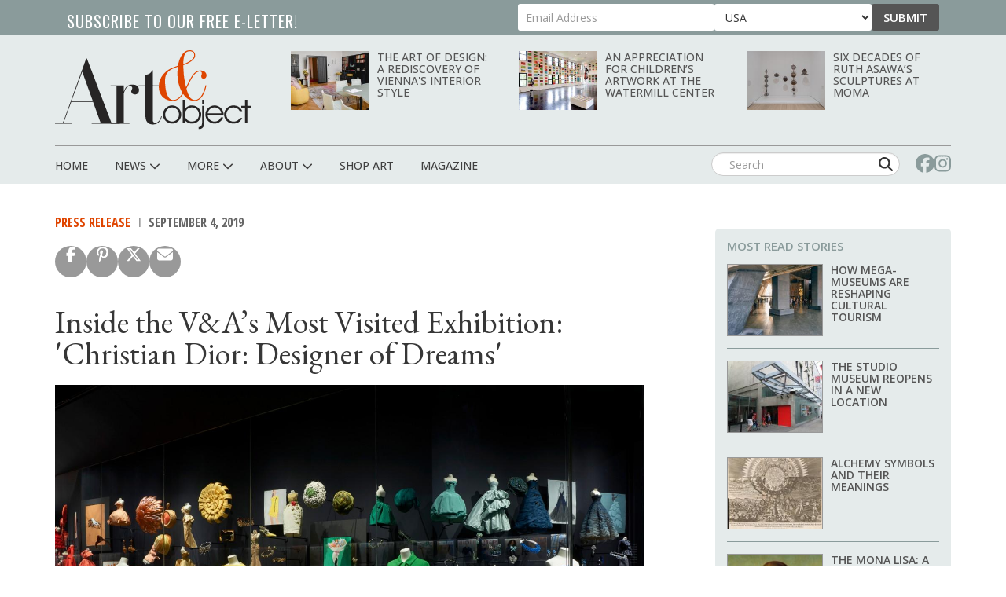

--- FILE ---
content_type: text/html; charset=UTF-8
request_url: https://www.artandobject.com/press-release/inside-vas-most-visited-exhibition-christian-dior-designer-dreams
body_size: 147892
content:
<!DOCTYPE html>
<html  lang="en" dir="ltr" prefix="og: https://ogp.me/ns#">
  <head>
    <meta charset="utf-8" />
<script async src="https://www.googletagmanager.com/gtag/js?id=G-KDMJ7FQD3V"></script>
<script>window.dataLayer = window.dataLayer || [];function gtag(){dataLayer.push(arguments)};gtag("js", new Date());gtag("set", "developer_id.dMDhkMT", true);gtag("config", "G-KDMJ7FQD3V", {"groups":"default","page_placeholder":"PLACEHOLDER_page_location"});gtag("config", "UA-99356-16", {"groups":"default","page_placeholder":"PLACEHOLDER_page_path"});</script>
<meta name="description" content="LONDON - Christian Dior: Designer of Dreams has officially become the V&amp;A’s most visited exhibition. The blockbuster show reached a staggering 594,994 visitors by the time it closed on 1 September, surpassing the former record set by Alexander McQueen: Savage Beauty in 2015 by over 100,000 visitors. " />
<link rel="canonical" href="https://www.artandobject.com/press-release/inside-vas-most-visited-exhibition-christian-dior-designer-dreams" />
<link rel="mask-icon" href="/themes/quatro/icons/safari-pinned-tab.svg" />
<link rel="icon" sizes="16x16" href="/themes/quatro/icons/favicon-16x16.png" />
<link rel="icon" sizes="32x32" href="/themes/quatro/icons/favicon-32x32.png" />
<link rel="apple-touch-icon" sizes="180x180" href="/themes/quatro/icons/apple-touch-icon.png" />
<meta property="og:site_name" content="Art &amp; Object" />
<meta property="og:title" content="Inside the V&amp;A’s Most Visited Exhibition: &#039;Christian Dior: Designer of Dreams&#039; | Art &amp; Object" />
<meta property="og:image" content="https://www.artandobject.com/sites/default/files/styles/eletter_top/public/vachristian-dior-designer-dreams-exhibitiondiorama-section-c-adrien-dirand-15.jpg?itok=AJDUdRfX" />
<meta name="twitter:card" content="summary_large_image" />
<meta name="twitter:description" content="LONDON - Christian Dior: Designer of Dreams has officially become the V&amp;A’s most visited exhibition. The blockbuster show reached a staggering 594,994 visitors by the time it closed on 1 September, surpassing the former record set by Alexander McQueen: Savage Beauty in 2015 by over 100,000 visitors. " />
<meta name="twitter:site" content="@artandobject" />
<meta name="twitter:site:id" content="1037054887346036737" />
<meta name="twitter:image" content="https://www.artandobject.com/sites/default/files/styles/eletter_top/public/vachristian-dior-designer-dreams-exhibitiondiorama-section-c-adrien-dirand-15.jpg?itok=AJDUdRfX" />
<meta name="theme-color" content="#cbd7d7" />
<meta name="apple-mobile-web-app-title" content="Art &amp; Object" />
<meta name="application-name" content="Art &amp; Object" />
<meta name="msapplication-config" content="/themes/quatro/icons/browserconfig.xml" />
<meta name="viewport" content="width=device-width, initial-scale=1.0" />
<script src="https://challenges.cloudflare.com/turnstile/v0/api.js" async defer></script>
<script type='text/javascript'>
  var googletag = googletag || {};
  googletag.cmd = googletag.cmd || [];
  // Add a place to store the slot name variable.
  googletag.slots = googletag.slots || {};

  (function() {
    var useSSL = 'https:' == document.location.protocol;
    var src = (useSSL ? 'https:' : 'http:') +
      '//securepubads.g.doubleclick.net/tag/js/gpt.js';

    var gads = document.createElement('script');
    gads.async = true;
    gads.type = 'text/javascript';
    gads.src = src;
    var node = document.getElementsByTagName('script')[0];
    node.parentNode.insertBefore(gads, node);
    
  })();
</script>
<script type="text/javascript">
  googletag.cmd.push(function() {

  
  googletag.slots["artobj_rect_aside1"] = googletag.defineSlot("/1003961/ArtObj_Rect_Aside1", [300, 250], "js-dfp-tag-artobj_rect_aside1")

    .addService(googletag.pubads())

  
  
  
      ;

  });

</script>
<script type="text/javascript">
  googletag.cmd.push(function() {

  
  googletag.slots["artobj_rect_aside2"] = googletag.defineSlot("/1003961/ArtObj_Rect_Aside2", [300, 250], "js-dfp-tag-artobj_rect_aside2")

    .addService(googletag.pubads())

  
  
  
      ;

  });

</script>
<script type="text/javascript">
  googletag.cmd.push(function() {

  
  googletag.slots["artobj_rect_aside3"] = googletag.defineSlot("/1003961/ArtObj_Rect_Aside3", [300, 250], "js-dfp-tag-artobj_rect_aside3")

    .addService(googletag.pubads())

  
  
  
      ;

  });

</script>
<script type="text/javascript">
  googletag.cmd.push(function() {

  
  googletag.slots["artobj_rect_aside4"] = googletag.defineSlot("/1003961/ArtObj_Rect_Aside4", [300, 250], "js-dfp-tag-artobj_rect_aside4")

    .addService(googletag.pubads())

  
  
  
      ;

  });

</script>
<script type="text/javascript">
  googletag.cmd.push(function() {

        // Start by defining breakpoints for this ad.
      var mapping = googletag.sizeMapping()
              .addSize([1, 1], [320, 50])
              .addSize([468, 200], [468, 60])
              .addSize([728, 200], [728, 90])
            .build();
  
  googletag.slots["artobj_stickyfooter"] = googletag.defineSlot("/1003961/ArtObj_StickyFooter", [[320, 50], [468, 60], [728, 90]], "js-dfp-tag-artobj_stickyfooter")

    .addService(googletag.pubads())

  
  
  
        // Apply size mapping when there are breakpoints.
    .defineSizeMapping(mapping)
    ;

  });

</script>
<script type="text/javascript">
googletag.cmd.push(function() {

      googletag.pubads().enableAsyncRendering();
        googletag.pubads().enableSingleRequest();
        googletag.pubads().collapseEmptyDivs();
      
  googletag.enableServices();
});

</script>
<link rel="icon" href="/themes/quatro/favicon.ico" type="image/png" />

    <title>Inside the V&amp;A’s Most Visited Exhibition: &#039;Christian Dior: Designer of Dreams&#039; | Art &amp; Object</title>

    <!-- Preconnect to font hosts for performance -->
    <link rel="preconnect" href="https://fonts.googleapis.com">
    <link rel="preconnect" href="https://fonts.gstatic.com" crossorigin>

    <!-- Load fonts non-blocking with display=swap -->
    <link rel="preload" as="style" onload="this.onload=null;this.rel='stylesheet'" href="https://fonts.googleapis.com/css2?family=Cormorant+Garamond:wght@400;500;600;700&family=EB+Garamond:ital,wght@0,400;0,500;0,600;0,700;1,400;1,500;1,600;1,700&family=Open+Sans+Condensed:wght@300;700&family=Open+Sans:wght@400;500;600;700;800&family=Oswald:wght@200..700&display=swap">
    <noscript><link rel="stylesheet" href="https://fonts.googleapis.com/css2?family=Cormorant+Garamond:wght@400;500;600;700&family=EB+Garamond:ital,wght@0,400;0,500;0,600;0,700;1,400;1,500;1,600;1,700&family=Open+Sans+Condensed:wght@300;700&family=Open+Sans:wght@400;500;600;700;800&family=Oswald:wght@200..700&display=swap"></noscript>

    <link rel="stylesheet" media="all" href="/sites/default/files/css/css_NqQtv9FxoEoSYdtVFCZdqHwILsWsq4jW2NdwqpuEdNw.css?delta=0&amp;language=en&amp;theme=quatro&amp;include=[base64]" />
<link rel="stylesheet" media="all" href="/sites/default/files/css/css_dcxc3QV2LJwm2ZM9O62NcVwesbQJOmjjMY36nfNJcAM.css?delta=1&amp;language=en&amp;theme=quatro&amp;include=[base64]" />

    <script type="application/json" data-drupal-selector="drupal-settings-json">{"path":{"baseUrl":"\/","pathPrefix":"","currentPath":"node\/2625","currentPathIsAdmin":false,"isFront":false,"currentLanguage":"en"},"pluralDelimiter":"\u0003","suppressDeprecationErrors":true,"ajaxPageState":{"libraries":"[base64]","theme":"quatro","theme_token":null},"ajaxTrustedUrl":{"form_action_p_pvdeGsVG5zNF_XLGPTvYSKCf43t8qZYSwcfZl2uzM":true},"facebook_pixel":{"facebook_id":"444495902677309","events":[{"event":"ViewContent","data":"{\u0022content_name\u0022:\u0022Inside the\\u00a0V\u0026amp;A\\u2019s Most Visited Exhibition: \u0027Christian Dior: Designer of Dreams\u0027\u0022,\u0022content_type\u0022:\u0022article\u0022,\u0022content_ids\u0022:[\u00222625\u0022]}"}],"fb_disable_advanced":false,"eu_cookie_compliance":false,"donottrack":true},"google_analytics":{"account":"G-KDMJ7FQD3V","trackOutbound":true,"trackMailto":true,"trackTel":true,"trackDownload":true,"trackDownloadExtensions":"7z|aac|arc|arj|asf|asx|avi|bin|csv|doc(x|m)?|dot(x|m)?|exe|flv|gif|gz|gzip|hqx|jar|jpe?g|js|mp(2|3|4|e?g)|mov(ie)?|msi|msp|pdf|phps|png|ppt(x|m)?|pot(x|m)?|pps(x|m)?|ppam|sld(x|m)?|thmx|qtm?|ra(m|r)?|sea|sit|tar|tgz|torrent|txt|wav|wma|wmv|wpd|xls(x|m|b)?|xlt(x|m)|xlam|xml|z|zip"},"data":{"extlink":{"extTarget":true,"extTargetNoOverride":false,"extNofollow":true,"extNoreferrer":false,"extFollowNoOverride":false,"extClass":"0","extLabel":"(link is external)","extImgClass":false,"extSubdomains":false,"extExclude":"","extInclude":"","extCssExclude":"","extCssExplicit":".content","extAlert":false,"extAlertText":"This link will take you to an external web site. We are not responsible for their content.","mailtoClass":"0","mailtoLabel":"(link sends email)","extUseFontAwesome":false,"extIconPlacement":"append","extFaLinkClasses":"fa fa-external-link","extFaMailtoClasses":"fa fa-envelope-o","whitelistedDomains":null}},"bootstrap":{"forms_has_error_value_toggle":1,"modal_animation":1,"modal_backdrop":"true","modal_focus_input":1,"modal_keyboard":1,"modal_select_text":1,"modal_show":1,"modal_size":"","popover_enabled":1,"popover_animation":1,"popover_auto_close":1,"popover_container":"body","popover_content":"","popover_delay":"0","popover_html":0,"popover_placement":"right","popover_selector":"","popover_title":"","popover_trigger":"click","tooltip_enabled":1,"tooltip_animation":1,"tooltip_container":"body","tooltip_delay":"0","tooltip_html":0,"tooltip_placement":"auto left","tooltip_selector":"","tooltip_trigger":"hover"},"blazy":{"loadInvisible":false,"offset":100,"saveViewportOffsetDelay":50,"loader":true,"unblazy":false,"visibleClass":false},"blazyIo":{"disconnect":false,"rootMargin":"0px","threshold":[0,0.25,0.5,0.75,1]},"slick":{"accessibility":true,"adaptiveHeight":false,"autoplay":false,"pauseOnHover":true,"pauseOnDotsHover":false,"pauseOnFocus":true,"autoplaySpeed":3000,"arrows":true,"downArrow":false,"downArrowTarget":"","downArrowOffset":0,"centerMode":false,"centerPadding":"50px","dots":false,"dotsClass":"slick-dots","draggable":true,"fade":false,"focusOnSelect":false,"infinite":true,"initialSlide":0,"lazyLoad":"ondemand","mouseWheel":false,"randomize":false,"rtl":false,"rows":1,"slidesPerRow":1,"slide":"","slidesToShow":1,"slidesToScroll":1,"speed":500,"swipe":true,"swipeToSlide":false,"edgeFriction":0.35,"touchMove":true,"touchThreshold":5,"useCSS":true,"cssEase":"ease","cssEaseBezier":"","cssEaseOverride":"","useTransform":true,"easing":"linear","variableWidth":false,"vertical":false,"verticalSwiping":false,"waitForAnimate":true},"user":{"uid":0,"permissionsHash":"6741e682c3156adf4caee2aeedd9464843a9b988a3d2a93882038429a6e486d7"}}</script>
<script src="/sites/default/files/js/js_5h1WAwX77fR4QZPFzNOynblaYQ13_Z6phJlmkFAD9-g.js?scope=header&amp;delta=0&amp;language=en&amp;theme=quatro&amp;include=[base64]"></script>
<script src="https://use.fontawesome.com/releases/v6.6.0/js/all.js" defer crossorigin="anonymous"></script>
<script src="https://use.fontawesome.com/releases/v6.6.0/js/v4-shims.js" defer crossorigin="anonymous"></script>
<script src="https://pagead2.googlesyndication.com/pagead/js/adsbygoogle.js" async data-ad-client="ca-pub-0762116179398217"></script>
<script src="https://analytics.artandobject.com/script.js" data-website-id="5bcc4b34-20a7-4261-94d1-8ab6d34c4871" defer></script>


  

  </head>
  <body class="path-not-frontpage path-node page-node-type-article">
    <a href="#main-content" class="visually-hidden focusable skip-link">
      Skip to main content
    </a>
    <div id="exit-banner-container" style="opacity: 0;">
      <div id="exit-banner-overlay"></div>
      <div id="exit-banner-grid">
        <div id="exit-banner">
          <div class="close-container">
            <div class="close-cta"></div>
          </div>
        </div>
      </div>
    </div>
    <noscript><img src="https://www.facebook.com/tr?id=444495902677309&amp;ev=PageView&amp;noscript=1" alt="" height="1" width="1" /></noscript>
      <div class="dialog-off-canvas-main-canvas" data-off-canvas-main-canvas>
    

<div id="eletter-header">
    <div class="region region-eletter-header">
    <section id="block-elettersubformheader" class="block block-block-content block-block-content7b616a97-1d16-4c72-bb8a-a2c37e3c385e clearfix">
<div class="block-inner">
  
      <h2 class="block-title">Subscribe to our free e-letter!</h2>
    

      
  <div class="field field--name-field-webform field--type-webform field--label-above">
    <div class="field--label">Webform</div>
              <div class="field--item"><form class="webform-submission-form webform-submission-add-form webform-submission-eletter-sub-top-form webform-submission-eletter-sub-top-add-form webform-submission-eletter-sub-top-block_content-10-form webform-submission-eletter-sub-top-block_content-10-add-form webform-submission-eletter-sub-top-block-content-10-add-form js-webform-details-toggle webform-details-toggle" data-drupal-selector="webform-submission-eletter-sub-top-block-content-10-add-form" action="/press-release/inside-vas-most-visited-exhibition-christian-dior-designer-dreams" method="post" id="webform-submission-eletter-sub-top-block-content-10-add-form" accept-charset="UTF-8">
  
  <div class="form-item js-form-item form-type-email js-form-type-email form-item-your-email-address js-form-item-your-email-address form-no-label form-group">
      <label for="edit-your-email-address" class="control-label sr-only js-form-required form-required">Your Email Address</label>
  
  
  <input data-drupal-selector="edit-your-email-address" class="form-email required form-control" type="email" id="edit-your-email-address" name="your_email_address" value="" size="60" maxlength="254" placeholder="Email Address" required="required" aria-required="true" />

  
  
  </div>
<div class="form-item js-form-item form-type-select js-form-type-select form-item-country js-form-item-country form-no-label form-group">
      <label for="edit-country" class="control-label sr-only">Country</label>
  
  
  <div class="select-wrapper"><select data-drupal-selector="edit-country" class="form-select form-control" id="edit-country" name="country"><option
            value="United States" selected="selected">USA</option><option
            value="Afghanistan">Afghanistan</option><option
            value="Albania">Albania</option><option
            value="Algeria">Algeria</option><option
            value="American Samoa">American Samoa</option><option
            value="Andorra">Andorra</option><option
            value="Angola">Angola</option><option
            value="Anguilla">Anguilla</option><option
            value="Antarctica">Antarctica</option><option
            value="Antigua &amp; Barbuda">Antigua & Barbuda</option><option
            value="Argentina">Argentina</option><option
            value="Armenia">Armenia</option><option
            value="Aruba">Aruba</option><option
            value="Ascension Island">Ascension Island</option><option
            value="Australia">Australia</option><option
            value="Austria">Austria</option><option
            value="Azerbaijan">Azerbaijan</option><option
            value="Bahamas">Bahamas</option><option
            value="Bahrain">Bahrain</option><option
            value="Bangladesh">Bangladesh</option><option
            value="Barbados">Barbados</option><option
            value="Belarus">Belarus</option><option
            value="Belgium">Belgium</option><option
            value="Belize">Belize</option><option
            value="Benin">Benin</option><option
            value="Bermuda">Bermuda</option><option
            value="Bhutan">Bhutan</option><option
            value="Bolivia">Bolivia</option><option
            value="Bosnia &amp; Herzegovina">Bosnia & Herzegovina</option><option
            value="Botswana">Botswana</option><option
            value="Bouvet Island">Bouvet Island</option><option
            value="Brazil">Brazil</option><option
            value="British Indian Ocean Territory">British Indian Ocean Territory</option><option
            value="British Virgin Islands">British Virgin Islands</option><option
            value="Brunei">Brunei</option><option
            value="Bulgaria">Bulgaria</option><option
            value="Burkina Faso">Burkina Faso</option><option
            value="Burundi">Burundi</option><option
            value="Cambodia">Cambodia</option><option
            value="Cameroon">Cameroon</option><option
            value="Canada">Canada</option><option
            value="Canary Islands">Canary Islands</option><option
            value="Cape Verde">Cape Verde</option><option
            value="Caribbean Netherlands">Caribbean Netherlands</option><option
            value="Cayman Islands">Cayman Islands</option><option
            value="Central African Republic">Central African Republic</option><option
            value="Ceuta &amp; Melilla">Ceuta & Melilla</option><option
            value="Chad">Chad</option><option
            value="Chile">Chile</option><option
            value="China">China</option><option
            value="Christmas Island">Christmas Island</option><option
            value="Clipperton Island">Clipperton Island</option><option
            value="Cocos (Keeling) Islands">Cocos (Keeling) Islands</option><option
            value="Colombia">Colombia</option><option
            value="Comoros">Comoros</option><option
            value="Congo - Brazzaville">Congo - Brazzaville</option><option
            value="Congo - Kinshasa">Congo - Kinshasa</option><option
            value="Cook Islands">Cook Islands</option><option
            value="Costa Rica">Costa Rica</option><option
            value="Croatia">Croatia</option><option
            value="Cuba">Cuba</option><option
            value="Curaçao">Curaçao</option><option
            value="Cyprus">Cyprus</option><option
            value="Czechia">Czechia</option><option
            value="Côte d’Ivoire">Côte d’Ivoire</option><option
            value="Denmark">Denmark</option><option
            value="Diego Garcia">Diego Garcia</option><option
            value="Djibouti">Djibouti</option><option
            value="Dominica">Dominica</option><option
            value="Dominican Republic">Dominican Republic</option><option
            value="Ecuador">Ecuador</option><option
            value="Egypt">Egypt</option><option
            value="El Salvador">El Salvador</option><option
            value="Equatorial Guinea">Equatorial Guinea</option><option
            value="Eritrea">Eritrea</option><option
            value="Estonia">Estonia</option><option
            value="Eswatini">Eswatini</option><option
            value="Ethiopia">Ethiopia</option><option
            value="Falkland Islands">Falkland Islands</option><option
            value="Faroe Islands">Faroe Islands</option><option
            value="Fiji">Fiji</option><option
            value="Finland">Finland</option><option
            value="France">France</option><option
            value="French Guiana">French Guiana</option><option
            value="French Polynesia">French Polynesia</option><option
            value="French Southern Territories">French Southern Territories</option><option
            value="Gabon">Gabon</option><option
            value="Gambia">Gambia</option><option
            value="Georgia">Georgia</option><option
            value="Germany">Germany</option><option
            value="Ghana">Ghana</option><option
            value="Gibraltar">Gibraltar</option><option
            value="Greece">Greece</option><option
            value="Greenland">Greenland</option><option
            value="Grenada">Grenada</option><option
            value="Guadeloupe">Guadeloupe</option><option
            value="Guam">Guam</option><option
            value="Guatemala">Guatemala</option><option
            value="Guernsey">Guernsey</option><option
            value="Guinea">Guinea</option><option
            value="Guinea-Bissau">Guinea-Bissau</option><option
            value="Guyana">Guyana</option><option
            value="Haiti">Haiti</option><option
            value="Heard &amp; McDonald Islands">Heard & McDonald Islands</option><option
            value="Honduras">Honduras</option><option
            value="Hong Kong SAR China">Hong Kong SAR China</option><option
            value="Hungary">Hungary</option><option
            value="Iceland">Iceland</option><option
            value="India">India</option><option
            value="Indonesia">Indonesia</option><option
            value="Iran">Iran</option><option
            value="Iraq">Iraq</option><option
            value="Ireland">Ireland</option><option
            value="Isle of Man">Isle of Man</option><option
            value="Israel">Israel</option><option
            value="Italy">Italy</option><option
            value="Jamaica">Jamaica</option><option
            value="Japan">Japan</option><option
            value="Jersey">Jersey</option><option
            value="Jordan">Jordan</option><option
            value="Kazakhstan">Kazakhstan</option><option
            value="Kenya">Kenya</option><option
            value="Kiribati">Kiribati</option><option
            value="Kosovo">Kosovo</option><option
            value="Kuwait">Kuwait</option><option
            value="Kyrgyzstan">Kyrgyzstan</option><option
            value="Laos">Laos</option><option
            value="Latvia">Latvia</option><option
            value="Lebanon">Lebanon</option><option
            value="Lesotho">Lesotho</option><option
            value="Liberia">Liberia</option><option
            value="Libya">Libya</option><option
            value="Liechtenstein">Liechtenstein</option><option
            value="Lithuania">Lithuania</option><option
            value="Luxembourg">Luxembourg</option><option
            value="Macao SAR China">Macao SAR China</option><option
            value="Madagascar">Madagascar</option><option
            value="Malawi">Malawi</option><option
            value="Malaysia">Malaysia</option><option
            value="Maldives">Maldives</option><option
            value="Mali">Mali</option><option
            value="Malta">Malta</option><option
            value="Marshall Islands">Marshall Islands</option><option
            value="Martinique">Martinique</option><option
            value="Mauritania">Mauritania</option><option
            value="Mauritius">Mauritius</option><option
            value="Mayotte">Mayotte</option><option
            value="Mexico">Mexico</option><option
            value="Micronesia">Micronesia</option><option
            value="Moldova">Moldova</option><option
            value="Monaco">Monaco</option><option
            value="Mongolia">Mongolia</option><option
            value="Montenegro">Montenegro</option><option
            value="Montserrat">Montserrat</option><option
            value="Morocco">Morocco</option><option
            value="Mozambique">Mozambique</option><option
            value="Myanmar (Burma)">Myanmar (Burma)</option><option
            value="Namibia">Namibia</option><option
            value="Nauru">Nauru</option><option
            value="Nepal">Nepal</option><option
            value="Netherlands">Netherlands</option><option
            value="Netherlands Antilles">Netherlands Antilles</option><option
            value="New Caledonia">New Caledonia</option><option
            value="New Zealand">New Zealand</option><option
            value="Nicaragua">Nicaragua</option><option
            value="Niger">Niger</option><option
            value="Nigeria">Nigeria</option><option
            value="Niue">Niue</option><option
            value="Norfolk Island">Norfolk Island</option><option
            value="Northern Mariana Islands">Northern Mariana Islands</option><option
            value="North Korea">North Korea</option><option
            value="North Macedonia">North Macedonia</option><option
            value="Norway">Norway</option><option
            value="Oman">Oman</option><option
            value="Outlying Oceania">Outlying Oceania</option><option
            value="Pakistan">Pakistan</option><option
            value="Palau">Palau</option><option
            value="Palestinian Territories">Palestinian Territories</option><option
            value="Panama">Panama</option><option
            value="Papua New Guinea">Papua New Guinea</option><option
            value="Paraguay">Paraguay</option><option
            value="Peru">Peru</option><option
            value="Philippines">Philippines</option><option
            value="Pitcairn Islands">Pitcairn Islands</option><option
            value="Poland">Poland</option><option
            value="Portugal">Portugal</option><option
            value="Puerto Rico">Puerto Rico</option><option
            value="Qatar">Qatar</option><option
            value="Romania">Romania</option><option
            value="Russia">Russia</option><option
            value="Rwanda">Rwanda</option><option
            value="Réunion">Réunion</option><option
            value="Samoa">Samoa</option><option
            value="San Marino">San Marino</option><option
            value="Sark">Sark</option><option
            value="Saudi Arabia">Saudi Arabia</option><option
            value="Senegal">Senegal</option><option
            value="Serbia">Serbia</option><option
            value="Seychelles">Seychelles</option><option
            value="Sierra Leone">Sierra Leone</option><option
            value="Singapore">Singapore</option><option
            value="Sint Maarten">Sint Maarten</option><option
            value="Slovakia">Slovakia</option><option
            value="Slovenia">Slovenia</option><option
            value="Solomon Islands">Solomon Islands</option><option
            value="Somalia">Somalia</option><option
            value="South Africa">South Africa</option><option
            value="South Georgia &amp; South Sandwich Islands">South Georgia & South Sandwich Islands</option><option
            value="South Korea">South Korea</option><option
            value="South Sudan">South Sudan</option><option
            value="Spain">Spain</option><option
            value="Sri Lanka">Sri Lanka</option><option
            value="St. Barthélemy">St. Barthélemy</option><option
            value="St. Helena">St. Helena</option><option
            value="St. Kitts &amp; Nevis">St. Kitts & Nevis</option><option
            value="St. Lucia">St. Lucia</option><option
            value="St. Martin">St. Martin</option><option
            value="St. Pierre &amp; Miquelon">St. Pierre & Miquelon</option><option
            value="St. Vincent &amp; Grenadines">St. Vincent & Grenadines</option><option
            value="Sudan">Sudan</option><option
            value="Suriname">Suriname</option><option
            value="Svalbard &amp; Jan Mayen">Svalbard & Jan Mayen</option><option
            value="Sweden">Sweden</option><option
            value="Switzerland">Switzerland</option><option
            value="Syria">Syria</option><option
            value="São Tomé &amp; Príncipe">São Tomé & Príncipe</option><option
            value="Taiwan">Taiwan</option><option
            value="Tajikistan">Tajikistan</option><option
            value="Tanzania">Tanzania</option><option
            value="Thailand">Thailand</option><option
            value="Timor-Leste">Timor-Leste</option><option
            value="Togo">Togo</option><option
            value="Tokelau">Tokelau</option><option
            value="Tonga">Tonga</option><option
            value="Trinidad &amp; Tobago">Trinidad & Tobago</option><option
            value="Tristan da Cunha">Tristan da Cunha</option><option
            value="Tunisia">Tunisia</option><option
            value="Turkmenistan">Turkmenistan</option><option
            value="Turks &amp; Caicos Islands">Turks & Caicos Islands</option><option
            value="Tuvalu">Tuvalu</option><option
            value="Türkiye">Türkiye</option><option
            value="U.S. Outlying Islands">U.S. Outlying Islands</option><option
            value="U.S. Virgin Islands">U.S. Virgin Islands</option><option
            value="Uganda">Uganda</option><option
            value="Ukraine">Ukraine</option><option
            value="United Arab Emirates">United Arab Emirates</option><option
            value="United Kingdom">United Kingdom</option><option
            value="Uruguay">Uruguay</option><option
            value="Uzbekistan">Uzbekistan</option><option
            value="Vanuatu">Vanuatu</option><option
            value="Vatican City">Vatican City</option><option
            value="Venezuela">Venezuela</option><option
            value="Vietnam">Vietnam</option><option
            value="Wallis &amp; Futuna">Wallis & Futuna</option><option
            value="Western Sahara">Western Sahara</option><option
            value="Yemen">Yemen</option><option
            value="Zambia">Zambia</option><option
            value="Zimbabwe">Zimbabwe</option><option
            value="Åland Islands">Åland Islands</option></select></div>

  
  
  </div>
<div class="js-webform-states-hidden form-item js-form-item form-type-checkbox js-form-type-checkbox form-item-i-agree-to-be-emailed js-form-item-i-agree-to-be-emailed checkbox">
  
  
  

      <label for="edit-i-agree-to-be-emailed" class="control-label option"><input data-drupal-selector="edit-i-agree-to-be-emailed" class="form-checkbox" type="checkbox" id="edit-i-agree-to-be-emailed" name="i_agree_to_be_emailed" value="1" data-drupal-states="{&quot;visible&quot;:{&quot;.webform-submission-eletter-sub-top-block_content-10-add-form :input[name=\u0022country\u0022]&quot;:{&quot;!value&quot;:&quot;United States&quot;}},&quot;required&quot;:{&quot;.webform-submission-eletter-sub-top-block_content-10-add-form :input[name=\u0022country\u0022]&quot;:{&quot;!value&quot;:&quot;United States&quot;}}}" />I agree to be emailed</label>
  
  
  </div>
<input data-drupal-selector="edit-source" type="hidden" name="source" value="header" /><input data-drupal-selector="edit-recaptcha-score" type="hidden" name="recaptcha_score" value="1" /><input data-drupal-selector="edit-url-path" type="hidden" name="url_path" value="" /><input data-drupal-selector="edit-sync-time" type="hidden" name="sync_time" value="0" /><div data-drupal-selector="edit-actions" class="form-actions webform-actions form-group js-form-wrapper form-wrapper" id="edit-actions"><button class="webform-button--submit button button--primary js-form-submit form-submit btn-primary btn" data-drupal-selector="edit-actions-submit" type="submit" id="edit-actions-submit" name="op" value="Submit">Submit</button>
</div>
<input autocomplete="off" data-drupal-selector="form-nyngoxgazmmtsjy4eb13okdplsnkellbozouvtu4bo0" type="hidden" name="form_build_id" value="form-nYnGOXgaZmmtSJY4Eb13oKDPlSnKELlBoZOUvtu4bo0" /><input data-drupal-selector="edit-webform-submission-eletter-sub-top-block-content-10-add-form" type="hidden" name="form_id" value="webform_submission_eletter_sub_top_block_content_10_add_form" />    <div  data-drupal-selector="edit-captcha" class="captcha"><input data-drupal-selector="edit-captcha-sid" type="hidden" name="captcha_sid" value="22795920" /><input data-drupal-selector="edit-captcha-token" type="hidden" name="captcha_token" value="cVNG5GHFy5kW58TXkINNqyc8PljPJDaF7-j5D4KEgso" /><input data-drupal-selector="edit-captcha-response" type="hidden" name="captcha_response" value="Turnstile no captcha" /><div class="cf-turnstile" data-sitekey="0x4AAAAAAA63q8p-v71gIkqz" data-theme="auto" data-size="normal" data-language="auto" data-retry="auto" interval="8000" data-appearance="always"></div><input data-drupal-selector="edit-captcha-cacheable" type="hidden" name="captcha_cacheable" value="1" /></div>


  
</form>
</div>
          </div>

  </div>
</section>


  </div>

  <li class="sticky-logo">
    <a href="/">
      <img id="menu-logo-image" alt="ArtObject Logo" src="/themes/quatro/images/art-object-logo-white-small.svg" border="0">
    </a>
  </li>
</div>
<div id="header-navbar-wrapper" class="header-navbar-wrapper">
          <header class="navbar navbar-default container" id="navbar" role="banner">
          <div class="row">
      <div class="navbar-header col-sm-12">
          <div class="region region-navigation">
    <div class="site-branding">
            <a class="logo navbar-btn pull-left" href="/" title="Home" rel="home">
        <img src="/themes/quatro/logo.svg" alt="Home" />
      </a>
          </div>
<section class="views-element-container block-with-thumbs hidden-xs block block-views block-views-blockheader-carousel-block-block-1 clearfix" id="block-views-block-header-carousel-block-block-1">
<div class="block-inner">
  
    

      <div class="form-group"><div class="view view-header-carousel-block view-id-header_carousel_block view-display-id-block_1 js-view-dom-id-f44ad05744338995c3ea1a949a1a08571ca10b991598925ed48314a46bf7bce4">
  
    
      
      <div class="view-content">
          <div class="views-row"><span class="views-field views-field-field-media-image visible-lg-block"><span class="field-content">  <a href="/news/art-design-rediscovery-viennas-interior-style" hreflang="en"><img loading="lazy" src="/sites/default/files/styles/category_card_187x139/public/79grete-wiesenthal-suiteblick-zur-turcwd.jpg?itok=hvdEeCjU" width="187" height="139" alt="Antonella Amesberger" class="img-responsive" />

</a>
</span></span><span class="views-field views-field-title"><span class="field-content"><a href="/news/art-design-rediscovery-viennas-interior-style" hreflang="en">The Art of Design: A Rediscovery of Vienna&#039;s Interior Style</a></span></span></div>
    <div class="views-row"><span class="views-field views-field-field-media-image visible-lg-block"><span class="field-content">  <a href="/news/appreciation-childrens-artwork-watermill-center" hreflang="en"><img loading="lazy" src="/sites/default/files/styles/category_card_187x139/public/wmc-upside-down-zebra-1.jpg?itok=oUt20F5A" width="187" height="139" alt="Finger Painting Room Installation Shot." class="img-responsive" />

</a>
</span></span><span class="views-field views-field-title"><span class="field-content"><a href="/news/appreciation-childrens-artwork-watermill-center" hreflang="en">An Appreciation for Children’s Artwork at The Watermill Center</a></span></span></div>
    <div class="views-row"><span class="views-field views-field-field-media-image visible-lg-block"><span class="field-content">  <a href="/news/six-decades-ruth-asawas-sculptures-moma" hreflang="en"><img loading="lazy" src="/sites/default/files/styles/category_card_187x139/public/asawa0329press-2000x1500.jpeg?itok=J-7ze67n" width="187" height="139" alt="Installation view of Ruth Asawa: A Retrospective on view at The Museum of Modern Art from October 19, 2025, through February 7, 2026. The Museum of Modern Art, New York." class="img-responsive" />

</a>
</span></span><span class="views-field views-field-title"><span class="field-content"><a href="/news/six-decades-ruth-asawas-sculptures-moma" hreflang="en">Six Decades of Ruth Asawa’s Sculptures at MoMA</a></span></span></div>

    </div>
  
          </div>
</div>

  </div>
</section>

<section id="block-dfptagartobj-stickyfooter" class="block block-dfp block-dfp-ad2980fe8a-9fc1-4f19-bb10-a0c241e6aa7f clearfix">
<div class="block-inner">
  
    

      <div id="js-dfp-tag-artobj_stickyfooter">
        <script type="text/javascript">
            googletag.cmd.push(function() {
                googletag.display('js-dfp-tag-artobj_stickyfooter');
            });
    
    </script>
</div>

  </div>
</section>


  </div>

                          <div id="mobile-menu">
            <button class="navbar-toggle" data-toggle="collapse" data-target="#navbar-collapse">
              <a href="#" id="header-menu-toggle" class=""><span>Menu</span></a>
            </button>
            <div id="mobile-social-block">
              <a href="https://www.facebook.com/artandobjectonline/" class="search-form-hidden" target="_blank"><i class="fa fa-facebook"></i></a>
              <a href="https://www.instagram.com/artandobjectonline/" class="search-form-hidden" target="_blank"><i class="fa fa-instagram"></i></a>
            </div>
          </div>
              </div>
    </div>

                  <div class="row">
        <div id="navbar-collapse" class="navbar-collapse collapse col-sm-12">
            <div class="region region-navigation-collapsible">
    <nav role="navigation" aria-labelledby="block-quatro-main-menu-menu" id="block-quatro-main-menu">
            
  <h2 class="visually-hidden" id="block-quatro-main-menu-menu">Main navigation</h2>
  

        
              <ul class="menu nav navbar-nav">
        <div class="container">
                        <li class="expanded dropdown">
        <a href="/" class="menu-link">
          <div class="parent-menu-link">Home</div>
        </a>
                  </li>
      
                        <li class="expanded dropdown">
        <a href="/news" class="dropdown-toggle" data-target="#" data-toggle="dropdown">
          <div class="parent-menu-link">News <span class="fas fa-chevron-down"></span></div>
          <span class="sub-menu-sign"></span>
        </a>
                                  <ul class="menu dropdown-menu">
        <div class="container">
                        <li class="expanded dropdown">
        <a href="/news" class="menu-link">
          <div class="parent-menu-link">All News</div>
        </a>
                  </li>
      
                        <li class="expanded dropdown">
        <a href="/news?field_category_target_id=2&amp;sort_by=created&amp;sort_order=DESC" class="menu-link">
          <div class="parent-menu-link">At Large</div>
        </a>
                  </li>
      
                        <li class="expanded dropdown">
        <a href="/news?field_category_target_id=5&amp;sort_by=created&amp;sort_order=DESC" class="menu-link">
          <div class="parent-menu-link">Gallery</div>
        </a>
                  </li>
      
                        <li class="expanded dropdown">
        <a href="/news?field_category_target_id=1&amp;sort_by=created&amp;sort_order=DESC" class="menu-link">
          <div class="parent-menu-link">Museum</div>
        </a>
                  </li>
      
                        <li class="expanded dropdown">
        <a href="/news?field_category_target_id=186&amp;sort_by=created&amp;sort_order=DESC" class="menu-link">
          <div class="parent-menu-link">Fair</div>
        </a>
                  </li>
      
                        <li class="expanded dropdown">
        <a href="/news?field_category_target_id=4&amp;sort_by=created&amp;sort_order=DESC" class="menu-link">
          <div class="parent-menu-link">Studio</div>
        </a>
                  </li>
      
                        <li class="expanded dropdown">
        <a href="/news?field_category_target_id=3&amp;sort_by=created&amp;sort_order=DESC" class="menu-link">
          <div class="parent-menu-link">Auction</div>
        </a>
                  </li>
      
                        <li class="expanded dropdown">
        <a href="/news?field_category_target_id=4800&amp;sort_by=created&amp;sort_order=DESC" class="menu-link">
          <div class="parent-menu-link">Interview</div>
        </a>
                  </li>
      
                        <li class="expanded dropdown">
        <a href="/news?field_category_target_id=4801&amp;sort_by=created&amp;sort_order=DESC" class="menu-link">
          <div class="parent-menu-link">Essay</div>
        </a>
                  </li>
      
                        <li class="expanded dropdown">
        <a href="/news?field_category_target_id=1364&amp;sort_by=created&amp;sort_order=DESC" class="menu-link">
          <div class="parent-menu-link">Sponsored</div>
        </a>
                  </li>
      
                        <li class="expanded dropdown">
        <a href="/news?field_category_target_id=2507&amp;sort_by=created&amp;sort_order=DESC" class="menu-link">
          <div class="parent-menu-link">Press Release</div>
        </a>
                  </li>
      
         
    </div>
    </ul>
  
            </li>
      
                        <li class="expanded dropdown">
        <a href="" class="dropdown-toggle" data-target="#" data-toggle="dropdown">
          <div class="parent-menu-link">More <span class="fas fa-chevron-down"></span></div>
          <span class="sub-menu-sign"></span>
        </a>
                                  <ul class="menu dropdown-menu">
        <div class="container">
                        <li class="expanded dropdown">
        <a href="https://www.artandobject.com/subscribe" class="menu-link">
          <div class="parent-menu-link">E-Letter</div>
        </a>
                  </li>
      
                        <li class="expanded dropdown">
        <a href="/events" class="menu-link">
          <div class="parent-menu-link">Events</div>
        </a>
                  </li>
      
                        <li class="expanded dropdown">
        <a href="https://www.artandobject.com/articles" class="menu-link">
          <div class="parent-menu-link">Features</div>
        </a>
                  </li>
      
                        <li class="expanded dropdown">
        <a href="/video" class="menu-link">
          <div class="parent-menu-link">Video</div>
        </a>
                  </li>
      
                        <li class="expanded dropdown">
        <a href="https://fairs.artandobject.com" class="menu-link">
          <div class="parent-menu-link">vFairs</div>
        </a>
                  </li>
      
         
    </div>
    </ul>
  
            </li>
      
                        <li class="expanded dropdown">
        <a href="/about-us" class="dropdown-toggle" data-target="#" data-toggle="dropdown">
          <div class="parent-menu-link">About <span class="fas fa-chevron-down"></span></div>
          <span class="sub-menu-sign"></span>
        </a>
                                  <ul class="menu dropdown-menu">
        <div class="container">
                        <li class="expanded dropdown">
        <a href="/about-us" class="menu-link">
          <div class="parent-menu-link">About Us</div>
        </a>
                  </li>
      
                        <li class="expanded dropdown">
        <a href="/download-media-information" class="menu-link">
          <div class="parent-menu-link">Advertising</div>
        </a>
                  </li>
      
                        <li class="expanded dropdown">
        <a href="/about-us" class="menu-link">
          <div class="parent-menu-link">Contact</div>
        </a>
                  </li>
      
                        <li class="expanded dropdown">
        <a href="/form/how-to-understand-modern-art-lik" class="menu-link">
          <div class="parent-menu-link">Resources</div>
        </a>
                  </li>
      
         
    </div>
    </ul>
  
            </li>
      
                        <li class="expanded dropdown">
        <a href="https://www.artandobject.shop/" class="menu-link">
          <div class="parent-menu-link">Shop Art</div>
        </a>
                  </li>
      
                        <li class="expanded dropdown">
        <a href="https://subscribe.artandobject.com/subscribe" class="menu-link">
          <div class="parent-menu-link">Magazine</div>
        </a>
                  </li>
      
              <li>
        <a href="https://www.facebook.com/artandobjectonline/" class="search-form-hidden" target="_blank"><i class="fa fa-facebook"></i></a>
      </li>
      <li>
        <a href="https://www.instagram.com/artandobjectonline/" class="search-form-hidden" target="_blank"><i class="fa fa-instagram"></i></a>
      </li> 
     
    </div>
    </ul>
  


  </nav>
<section class="search-block-form block block-aao-additions block-search-form-block clearfix" data-drupal-selector="search-block-form" id="block-searchformblock">
<div class="block-inner">
  
    

      <form action="/press-release/inside-vas-most-visited-exhibition-christian-dior-designer-dreams" method="post" id="search-block-form" accept-charset="UTF-8">
  <div class="form-item js-form-item form-type-textfield js-form-type-textfield form-item-search js-form-item-search form-no-label form-group">
  
  
  <input placeholder="Search" data-drupal-selector="edit-search" class="form-text form-control" type="text" id="edit-search" name="search" value="" size="60" maxlength="128" />

  
  
  </div>
<i class="fas fa-search"></i><input autocomplete="off" data-drupal-selector="form-wbhtywixbs6-iwckjyfsvdtfib6sxqvsa61thh1uonc" type="hidden" name="form_build_id" value="form-wbhTYWiXbS6_IWckjYfsVDTFib6SxqvSa61tHH1uOnc" /><input data-drupal-selector="edit-search-block-form" type="hidden" name="form_id" value="search_block_form" /><div data-drupal-selector="edit-actions" class="form-actions form-group js-form-wrapper form-wrapper" id="edit-actions--4"><button class="search-button button js-form-submit form-submit btn-default btn" data-drupal-selector="edit-submit" type="submit" id="edit-submit--2" name="op" value=""></button></div>

</form>

  </div>
</section>

<section id="block-headersocialblock" class="block block-aao-additions block-header-social-block clearfix">
<div class="block-inner">
  
    

      <div id="header-social-block">
  <a href="https://www.facebook.com/artandobjectonline/" class="search-form-hidden" target="_blank"><i class="fa-brands fa-facebook"></i></a>
  <a href="https://www.instagram.com/artandobjectonline/" class="search-form-hidden" target="_blank"><i class="fa fa-instagram"></i></a>
</div>

  </div>
</section>


  </div>

        </div>
    </div>
                </header>
  </div>



  <div role="main" id="main-container" class="main-container container js-quickedit-main-content">

  <div class="row">
            
                  <section class="col-md-8">

                
                
                        <div id="page-kicker">
          <div id="kicker-parts" class="form-group"><a href="/press-release" id="category-link" hreflang="en">Press Release</a><span class="separator">&nbsp;</span>
September 4, 2019</div>

        </div>
                
                        
                
                                      
                  
                          <a id="main-content"></a>
            <div class="region region-content">
    <div data-drupal-messages-fallback class="hidden"></div><section id="block-nodesharingicons" class="block block-aao-additions block-aao-sharing-block clearfix">
<div class="block-inner">
  
    

      <div class="sharing-block">
  <a href="https://www.facebook.com/sharer/sharer.php?u=https%3A//www.artandobject.com/press-release/inside-vas-most-visited-exhibition-christian-dior-designer-dreams" class="sharing-button facebook" title="Share on Facebook" target="_blank" role="button" aria-label="Share on Facebook"><span class="fab fa-facebook-f"></span></a>
  <a href="https://www.pinterest.com/pin/create/link/?url=https%3A//www.artandobject.com/press-release/inside-vas-most-visited-exhibition-christian-dior-designer-dreams&amp;description=Inside%20the%C2%A0V%26A%E2%80%99s%20Most%20Visited%20Exhibition%3A%20%27Christian%20Dior%3A%20Designer%20of%20Dreams%27&amp;media=https%3A//www.artandobject.com/sites/default/files/styles/eletter_top/public/vachristian-dior-designer-dreams-exhibitiondiorama-section-c-adrien-dirand-15.jpg%3Fitok%3DAJDUdRfX" class="sharing-button pinterest" title="Pin it on Pinterest" target="_blank" role="button" aria-label="Pin it on Pinterest"><span class="fab fa-pinterest-p"></span></a>
  <a href="https://twitter.com/share?url=https%3A//www.artandobject.com/press-release/inside-vas-most-visited-exhibition-christian-dior-designer-dreams&amp;text=Inside%20the%C2%A0V%26amp%3BA%E2%80%99s%20Most%20Visited%20Exhibition%3A%20%26%23039%3BChristian%20Dior%3A%20Designer%20of%20Dreams%26%23039%3B%20-%20Art%20%26%20Object&amp;via=artandobject" class="sharing-button twitter" title="Share on Twitter" target="_blank" role="button" aria-label="Share on Twitter"><span class="fab fa-x-twitter"></span></a>
  <a href="/forward/node/2625" class="sharing-button mail" title="Send by email" role="button" aria-label="Send by email"><span class="fa fa-envelope"></span></a>
</div>

  </div>
</section>

    <h1 class="page-header">
<span>Inside the V&amp;A’s Most Visited Exhibition: &#039;Christian Dior: Designer of Dreams&#039;</span>
</h1>

  <article class="node node--type-article article full clearfix">

  
    

    <div class="content">
    
            <div class="field field--name-field-media-image field--type-entity-reference field--label-hidden field--item"><div class="node-image ">
  <div class="node-image-img"><img border="0" loading="eager" fetchpriority="high" src="/sites/default/files/styles/gallery_item/public/vachristian-dior-designer-dreams-exhibitiondiorama-section-c-adrien-dirand-15.jpg?itok=7FMpzYnT" alt="" class="img-responsive" />

</div>
  <div class="node-image-credits">© ADRIEN DIRAND</div>
  <div class="node-image-caption"><p>The V&amp;A's <em>Christian Dior Designer of Dreams </em>exhibition, Diorama section</p></div>
</div>
</div>
      
            <div class="field field--name-body field--type-text-with-summary field--label-hidden field--item"><p><strong>LONDON&nbsp;</strong><strong>-</strong>&nbsp;Christian Dior: Designer of Dreams has officially become the&nbsp;<a href="http://www.vam.ac.uk/">V&amp;A</a>’s most visited exhibition. The blockbuster show reached a staggering 594,994 visitors by the time it closed on 1 September, surpassing the former record set by <em>Alexander McQueen: Savage Beauty</em> in 2015 by over 100,000 visitors.&nbsp;<br>
<br>
The most comprehensive exhibition ever staged in the UK on the House of Dior, <em>Christian Dior: Designer of Dreams</em> traced the history and impact of the brand from 1947 to the present day examining one of the 20th century’s most influential couturiers, and the six artistic directors who have succeeded him. Drawn from the extensive Dior Archives and the V&amp;A’s world-class Couture collections, the exhibition presented over 500 objects, with over 200 rare Haute Couture garments shown alongside accessories, fashion photography, film, vintage perfume, original make-up, illustrations, magazines, and Christian Dior’s personal possessions.</p>

<p>Based on the major exhibition <em>Christian Dior: Couturier du Rêve</em>, organized by the Musée des Arts Décoratifs, Paris, the show was reimagined for the V&amp;A, with over 60 percent of the objects unique to this exhibition, and a brand-new section exploring the designer’s fascination with British culture. The exhibition also highlighted the key creative partners of the House from the past 70 years, including Roger Vivier, Stephen Jones, René Gruau, Serge Lutens and Swarovski, Christian Dior’s first choice for crystals to embellish his creations.</p></div>
      
      <div class="field field--name-field-struc field--type-entity-reference-revisions field--label-hidden field--items">
              <div class="field--item">  <div class="paragraph paragraph--type--content-paragraphs paragraph--view-mode--default">
          
      <div class="field field--name-field-structured-content field--type-entity-reference-revisions field--label-hidden field--items">
              <div class="field--item">  <div class="paragraph paragraph--type--slideshow paragraph--view-mode--default">
          <div data-rendered-gallery class="slick blazy blazy--rendered slick--field slick--field-slide-image slick--field-slide-image--default slick--optionset--embedded-slideshow slick--rendered" data-blazy="">
      <div id="slick-fac607bd965" data-slick="{&quot;count&quot;:7,&quot;total&quot;:7,&quot;lazyLoad&quot;:&quot;blazy&quot;}" class="slick__slider">
  
      <div class="slick__slide slide slide--0"><div class="slide__content"><div class="slide__media">    <div data-b-token="b-056154e64db" class="media media--blazy media--slick media--switch media--switch--rendered media--bundle--image media--image is-b-loading"><img alt="The V&amp;amp;A&#039;s Christian Dior Designer of Dreams exhibition, Designers for Dior section" decoding="async" class="media__element b-lazy img-responsive" loading="lazy" data-src="/sites/default/files/styles/media_crop/public/vachristian-dior-designer-dreams-exhibitiondesigners-dior-section-c-adrien-dirand-23.jpg?itok=ugpFLIVA" src="data:image/svg+xml;charset=utf-8,%3Csvg%20xmlns%3D&#039;http%3A%2F%2Fwww.w3.org%2F2000%2Fsvg&#039;%20viewBox%3D&#039;0%200%201%201&#039;%2F%3E" width="1400" height="934" />
        </div></div>
  <div class="slide__caption"><div class="slide__description">© ADRIEN DIRAND<p>The V&amp;A's <em>Christian Dior Designer of Dreams </em>exhibition, Designers for Dior&nbsp;section</p></div>
</div></div>
</div><div class="slick__slide slide slide--1"><div class="slide__content"><div class="slide__media">    <div data-b-token="b-247f38988a9" class="media media--blazy media--slick media--switch media--switch--rendered media--bundle--image media--image is-b-loading"><img alt="The V&amp;amp;A&#039;s Christian Dior Designer of Dreams exhibition, Atelier section" decoding="async" class="media__element b-lazy img-responsive" loading="lazy" data-src="/sites/default/files/styles/media_crop/public/vachristian-dior-designer-dreams-exhibitionatelier-section-c-adrien-dirand-13.jpg?itok=6tMJ4pT-" src="data:image/svg+xml;charset=utf-8,%3Csvg%20xmlns%3D&#039;http%3A%2F%2Fwww.w3.org%2F2000%2Fsvg&#039;%20viewBox%3D&#039;0%200%201%201&#039;%2F%3E" width="1400" height="934" />
        </div></div>
  <div class="slide__caption"><div class="slide__description">© ADRIEN DIRAND<p>The V&amp;A's <em>Christian Dior Designer of Dreams </em>exhibition, Atelier section</p></div>
</div></div>
</div><div class="slick__slide slide slide--2"><div class="slide__content"><div class="slide__media">    <div data-b-token="b-a0550d2e626" class="media media--blazy media--slick media--switch media--switch--rendered media--bundle--image media--image is-b-loading"><img alt="The V&amp;amp;A&#039;s Christian Dior Designer of Dreams exhibition, Travels section" decoding="async" class="media__element b-lazy img-responsive" loading="lazy" data-src="/sites/default/files/styles/media_crop/public/vachristian-dior-designer-dreams-exhibitiontravels-section-c-adrien-dirand-1.jpg?itok=oYEBk8Gf" src="data:image/svg+xml;charset=utf-8,%3Csvg%20xmlns%3D&#039;http%3A%2F%2Fwww.w3.org%2F2000%2Fsvg&#039;%20viewBox%3D&#039;0%200%201%201&#039;%2F%3E" width="1400" height="934" />
        </div></div>
  <div class="slide__caption"><div class="slide__description">© ADRIEN DIRAND<p>The V&amp;A's <em>Christian Dior Designer of Dreams </em>exhibition, Travels section</p></div>
</div></div>
</div><div class="slick__slide slide slide--3"><div class="slide__content"><div class="slide__media">    <div data-b-token="b-64a9a0f0cfc" class="media media--blazy media--slick media--switch media--switch--rendered media--bundle--image media--image is-b-loading"><img alt="The V&amp;amp;A&#039;s Christian Dior Designer of Dreams exhibition, The New Look section" decoding="async" class="media__element b-lazy img-responsive" loading="lazy" data-src="/sites/default/files/styles/media_crop/public/vachristian-dior-designer-dreams-exhibitionthe-new-look-section-c-adrien-dirand-20.jpg?itok=suiq1b6A" src="data:image/svg+xml;charset=utf-8,%3Csvg%20xmlns%3D&#039;http%3A%2F%2Fwww.w3.org%2F2000%2Fsvg&#039;%20viewBox%3D&#039;0%200%201%201&#039;%2F%3E" width="1400" height="934" />
        </div></div>
  <div class="slide__caption"><div class="slide__description">© ADRIEN DIRAND<p>The V&amp;A's <em>Christian Dior Designer of Dreams </em>exhibition, The New Look section</p></div>
</div></div>
</div><div class="slick__slide slide slide--4"><div class="slide__content"><div class="slide__media">    <div data-b-token="b-eb8fd3aa512" class="media media--blazy media--slick media--switch media--switch--rendered media--bundle--image media--image is-b-loading"><img alt="The V&amp;amp;A&#039;s Christian Dior Designer of Dreams exhibition, The Dior Line section" decoding="async" class="media__element b-lazy img-responsive" loading="lazy" data-src="/sites/default/files/styles/media_crop/public/vachristian-dior-designer-dreams-exhibitionthe-dior-line-section-c-adrien-dirand-7.jpg?itok=v1s1YOqK" src="data:image/svg+xml;charset=utf-8,%3Csvg%20xmlns%3D&#039;http%3A%2F%2Fwww.w3.org%2F2000%2Fsvg&#039;%20viewBox%3D&#039;0%200%201%201&#039;%2F%3E" width="1400" height="934" />
        </div></div>
  <div class="slide__caption"><div class="slide__description">© ADRIEN DIRAND<p>The V&amp;A's <em>Christian Dior Designer of Dreams </em>exhibition, The Dior Line&nbsp;section</p></div>
</div></div>
</div><div class="slick__slide slide slide--5"><div class="slide__content"><div class="slide__media">    <div data-b-token="b-d8f1b238a4f" class="media media--blazy media--slick media--switch media--switch--rendered media--bundle--image media--image is-b-loading"><img alt="The V&amp;amp;A&#039;s Christian Dior Designer of Dreams exhibition, Historicism section" decoding="async" class="media__element b-lazy img-responsive" loading="lazy" data-src="/sites/default/files/styles/media_crop/public/vachristian-dior-designer-dreams-exhibitionhistoricism-section-c-adrien-dirand-5.jpg?itok=Gd1-6GS-" src="data:image/svg+xml;charset=utf-8,%3Csvg%20xmlns%3D&#039;http%3A%2F%2Fwww.w3.org%2F2000%2Fsvg&#039;%20viewBox%3D&#039;0%200%201%201&#039;%2F%3E" width="1400" height="934" />
        </div></div>
  <div class="slide__caption"><div class="slide__description">© ADRIEN DIRAND<p>The V&amp;A's <em>Christian Dior Designer of Dreams </em>exhibition, Historicism section</p></div>
</div></div>
</div><div class="slick__slide slide slide--6"><div class="slide__content"><div class="slide__media">    <div data-b-token="b-aa0292d11f3" class="media media--blazy media--slick media--switch media--switch--rendered media--bundle--image media--image is-b-loading"><img alt="The V&amp;amp;A&#039;s Christian Dior Designer of Dreams exhibition, Dior in Britain section" decoding="async" class="media__element b-lazy img-responsive" loading="lazy" data-src="/sites/default/files/styles/media_crop/public/vachristian-dior-designer-dreams-exhibitiondior-britain-section-c-adrien-dirand-6.jpg?itok=4zCGzIdu" src="data:image/svg+xml;charset=utf-8,%3Csvg%20xmlns%3D&#039;http%3A%2F%2Fwww.w3.org%2F2000%2Fsvg&#039;%20viewBox%3D&#039;0%200%201%201&#039;%2F%3E" width="1400" height="934" />
        </div></div>
  <div class="slide__caption"><div class="slide__description">© ADRIEN DIRAND<p>The V&amp;A's <em>Christian Dior Designer of Dreams </em>exhibition, Dior in Britain section</p></div>
</div></div>
</div>
  
      </div>
          <nav role="navigation" class="slick__arrow">
        <button type="button" data-role="none" class="slick-prev" aria-label="Previous" tabindex="0" role="button"><span class="fas fa-chevron-left"></span></button>
                <button type="button" data-role="none" class="slick-next" aria-label="Next" tabindex="0" role="button"><span class="fas fa-chevron-right"></span></button>
      </nav>
      </div>

      </div>
</div>
              <div class="field--item">  <div class="paragraph paragraph--type--more-body-text paragraph--view-mode--default">
          
            <div class="field field--name-field-body-text field--type-text-long field--label-hidden field--item"><p>The exhibition was extended by seven weeks due to unpreceded demand after tickets for the entire run sold out in a mere three weeks after opening on 2 February 2019. The critically acclaimed showcase also formed a vital inspiration for Maria Grazia Chiuri when designing Dior’s AW19 Ready-to-Wear Collection.&nbsp;<br>
<br>
Tristram Hunt, Director of the V&amp;A, said: “In 1947 Christian Dior changed the face of fashion, creating a lasting legacy that continues to inspire today. The V&amp;A has a history of staging revelatory fashion exhibitions, so we knew that Christian Dior: Designer of Dreams would be popular, but we have been overwhelmed by the phenomenal visitor response since it opened in February. I would like to thank all our visitors who have gone to such great lengths to experience this extraordinary show.”</p></div>
      
      </div>
</div>
          </div>
  
      </div>
</div>
          </div>
  
  <div class="field field--name-field-tags field--type-entity-reference field--label-above">
    <div class="field--label">Tags</div>
          <div class="field--items">
              <div class="field--item"><a href="/tags/victoria-and-albert-museum" hreflang="en">Victoria and Albert Museum</a></div>
          <div class="field--item"><a href="/tags/va" hreflang="en">V&amp;A</a></div>
          <div class="field--item"><a href="/tags/fashion" hreflang="en">Fashion</a></div>
          <div class="field--item"><a href="/tags/design" hreflang="en">Design</a></div>
          <div class="field--item"><a href="/tags/dior" hreflang="en">Dior</a></div>
              </div>
      </div>

  </div>

</article>


  </div>

        
      </section>

                              <aside id="sidebar-second" class="col-md-4" role="complementary">
              <div class="region region-sidebar-second">
    <section id="block-dfptagartobj-rect-aside1" class="block-ads block-transparent block block-dfp block-dfp-adfef1c736-9113-490b-bd23-3b7556fe34cd clearfix">
<div class="block-inner">
  
    

      <div id="js-dfp-tag-artobj_rect_aside1">
        <script type="text/javascript">
            googletag.cmd.push(function() {
                googletag.display('js-dfp-tag-artobj_rect_aside1');
            });
    
    </script>
</div>

  </div>
</section>

<section class="views-element-container most_read block-most-read block-with-thumbs block block-views block-views-blockmost-read-block-1 clearfix" id="block-views-block-most-read-block-1">
<div class="block-inner">
  
      <h2 class="block-title">Most Read Stories</h2>
    

      <div class="form-group"><div class="block-most-read view view-most-read view-id-most_read view-display-id-block_1 js-view-dom-id-f6900aa566fb9b0b78ad7035c4e4a52c4a325fca94fc74f91ab372626fc21b85">
  
    
      
      <div class="view-content">
          <div class="views-row"><div class="views-field views-field-field-media-image"><div class="field-content">  <a href="/news/how-mega-museums-are-reshaping-cultural-tourism" hreflang="en"><img loading="lazy" src="/sites/default/files/styles/category_card_187x139/public/grandegyptianmuseum-mohamedabdelzaher2.jpg?itok=7vxoTW1Q" width="187" height="139" alt="Interior of the Grand Egyptian Museum. Source." class="img-responsive" />

</a>
</div></div><div class="views-field views-field-title"><span class="field-content"><a href="/news/how-mega-museums-are-reshaping-cultural-tourism" hreflang="en">How Mega-Museums Are Reshaping Cultural Tourism</a></span></div><div class="views-field views-field-body"><div class="field-content">In November, the Grand Egyptian Museum (GEM) opened its doors to international…</div></div><div class="views-field views-field-field-slide-show__description"><div class="field-content"></div></div></div>
    <div class="views-row"><div class="views-field views-field-field-media-image"><div class="field-content">  <a href="/news/studio-museum-reopens-new-location" hreflang="en"><img loading="lazy" src="/sites/default/files/styles/category_card_187x139/public/studiomuseumofharlem.jpg?itok=Lflsm8n6" width="187" height="139" alt="Entrance to The Studio Museum in Harlem’s old building. " class="img-responsive" />

</a>
</div></div><div class="views-field views-field-title"><span class="field-content"><a href="/news/studio-museum-reopens-new-location" hreflang="en">The Studio Museum Reopens in a New Location</a></span></div><div class="views-field views-field-body"><div class="field-content">After seven years of construction, the&nbsp;Studio Museum in Harlem reopened…</div></div><div class="views-field views-field-field-slide-show__description"><div class="field-content"></div></div></div>
    <div class="views-row"><div class="views-field views-field-field-media-image"><div class="field-content">  <a href="/news/alchemy-symbols-and-their-meanings" hreflang="en"><img loading="lazy" src="/sites/default/files/styles/category_card_187x139/public/121024alc065.jpg?itok=wzpd_tDv" width="187" height="139" alt="Matthäus Merian the Elder, The Microcosm and the Macrocosm from Musaeum Hermeticum, 1678. Engraving, The Getty Research Institute, Los Angeles, California." class="img-responsive" />

</a>
</div></div><div class="views-field views-field-title"><span class="field-content"><a href="/news/alchemy-symbols-and-their-meanings" hreflang="en">Alchemy Symbols and Their Meanings</a></span></div><div class="views-field views-field-body"><div class="field-content">Serving as an arguable transition from the mysticism of religion-based…</div></div><div class="views-field views-field-field-slide-show__description"><div class="field-content"></div></div></div>
    <div class="views-row"><div class="views-field views-field-field-media-image"><div class="field-content">  <a href="/news/mona-lisa-brief-history-da-vincis-famous-painting" hreflang="en"><img loading="lazy" src="/sites/default/files/styles/category_card_187x139/public/monalisabyleonardodavinci-edited-2.jpg?itok=I9NWhqSJ" width="187" height="139" alt="Thumbnail" title="Mona_Lisa,_by_Leonardo_da_Vinci - Edited (2).jpg" class="img-responsive" />

</a>
</div></div><div class="views-field views-field-title"><span class="field-content"><a href="/news/mona-lisa-brief-history-da-vincis-famous-painting" hreflang="en">The Mona Lisa: A Brief History of da Vinci&#039;s Famous Painting</a></span></div><div class="views-field views-field-body"><div class="field-content">Leonardo da Vinci’s iconic Mona Lisa, the world’s most famous, recognizable,…</div></div><div class="views-field views-field-field-slide-show__description"><div class="field-content"></div></div></div>
    <div class="views-row"><div class="views-field views-field-field-media-image"><div class="field-content">  <a href="/news/how-money-laundering-works-art-world" hreflang="en"><img loading="lazy" src="/sites/default/files/styles/category_card_187x139/public/money-laundering-19631841920.jpg?itok=JRQSKQ93" width="187" height="139" alt="euros bills hanging to dry on a clothes line" class="img-responsive" />

</a>
</div></div><div class="views-field views-field-title"><span class="field-content"><a href="/news/how-money-laundering-works-art-world" hreflang="en">How Money Laundering Works In The Art World</a></span></div><div class="views-field views-field-body"><div class="field-content">Works of art have long been identified, and sometimes even romanticized, as…</div></div><div class="views-field views-field-field-slide-show__description"><div class="field-content"></div></div></div>
    <div class="views-row"><div class="views-field views-field-field-media-image"><div class="field-content">  <a href="/news/celebrating-andrew-hoyem-and-his-new-poetry-collection" hreflang="en"><img loading="lazy" src="/sites/default/files/styles/category_card_187x139/public/cover-resurgenceby-andrewhoyemphotojonathan-clark.jpg?h=d14f3f1f&amp;itok=rKNg6nwe" width="187" height="139" alt="Cover, Resurgence by Andrew Hoyem" class="img-responsive" />

</a>
</div></div><div class="views-field views-field-title"><span class="field-content"><a href="/news/celebrating-andrew-hoyem-and-his-new-poetry-collection" hreflang="en">Celebrating Andrew Hoyem and His New Poetry Collection</a></span></div><div class="views-field views-field-body"><div class="field-content">It seems curious that artists’ books are often regarded as a separate species…</div></div><div class="views-field views-field-field-slide-show__description"><div class="field-content"></div></div></div>

    </div>
  
          </div>
</div>

  </div>
</section>

<section id="block-dfptagartobj-rect-aside2" class="block-transparent block block-dfp block-dfp-ad966e5e69-f02c-4cb2-a45d-dd339a9ea1c1 clearfix">
<div class="block-inner">
  
    

      <div id="js-dfp-tag-artobj_rect_aside2">
        <script type="text/javascript">
            googletag.cmd.push(function() {
                googletag.display('js-dfp-tag-artobj_rect_aside2');
            });
    
    </script>
</div>

  </div>
</section>

<section id="block-dfptagartobj-rect-aside3" class="block-transparent block block-dfp block-dfp-ad4056abf5-9d4a-43a4-9e47-e5ac1016e72f clearfix">
<div class="block-inner">
  
    

      <div id="js-dfp-tag-artobj_rect_aside3">
        <script type="text/javascript">
            googletag.cmd.push(function() {
                googletag.display('js-dfp-tag-artobj_rect_aside3');
            });
    
    </script>
</div>

  </div>
</section>

<section id="block-elettersubformsidebar" class="block block-block-content block-block-contentc8f9a45f-7d33-45cb-a44b-c541cbd1a613 clearfix">
<div class="block-inner">
  
    

      
  <div class="field field--name-field-webform field--type-webform field--label-above">
    <div class="field--label">Webform</div>
              <div class="field--item"><form class="webform-submission-form webform-submission-add-form webform-submission-eletter-sub-sidebar-form webform-submission-eletter-sub-sidebar-add-form webform-submission-eletter-sub-sidebar-block_content-12-form webform-submission-eletter-sub-sidebar-block_content-12-add-form webform-submission-eletter-sub-sidebar-block-content-12-add-form js-webform-details-toggle webform-details-toggle" data-drupal-selector="webform-submission-eletter-sub-sidebar-block-content-12-add-form" action="/press-release/inside-vas-most-visited-exhibition-christian-dior-designer-dreams" method="post" id="webform-submission-eletter-sub-sidebar-block-content-12-add-form" accept-charset="UTF-8">
  
  <div id="edit-subform-copy" class="form-item js-form-item form-type-processed-text js-form-type-processed-text form-item- js-form-item- form-no-label form-group">
  
  
  <h2>Subscribe for free art news updates</h2>

  
  
  </div>
<div id="edit-eletter-phone" class="form-item js-form-item form-type-processed-text js-form-type-processed-text form-item- js-form-item- form-no-label form-group">
  
  
  <div class="phone"><img src="/themes/quatro/images/ao-eletter-iphone.jpg"></div>

  
  
  </div>
<div class="form-item js-form-item form-type-email js-form-type-email form-item-your-email-address js-form-item-your-email-address form-no-label form-group">
      <label for="edit-your-email-address--2" class="control-label sr-only js-form-required form-required">Your Email Address</label>
  
  
  <input data-drupal-selector="edit-your-email-address" class="form-email required form-control" type="email" id="edit-your-email-address--2" name="your_email_address" value="" size="60" maxlength="254" placeholder="Your Email Address" required="required" aria-required="true" />

  
  
  </div>
<div class="form-item js-form-item form-type-select js-form-type-select form-item-role js-form-item-role form-no-label form-group">
  
  
  <div class="select-wrapper"><select data-drupal-selector="edit-role" class="form-select form-control" id="edit-role" name="role"><option
            value="" selected="selected">Role</option><option
            value="Art Collector/Enthusiast">Art Collector/Enthusiast</option><option
            value="Artist">Artist</option><option
            value="Art World Professional">Art World Professional</option><option
            value="Academic">Academic</option></select></div>

  
  
  </div>
<div class="form-item js-form-item form-type-select js-form-type-select form-item-country js-form-item-country form-no-label form-group">
      <label for="edit-country--2" class="control-label sr-only">Country</label>
  
  
  <div class="select-wrapper"><select data-drupal-selector="edit-country" class="form-select form-control" id="edit-country--2" name="country"><option
            value="United States" selected="selected">USA</option><option
            value="Afghanistan">Afghanistan</option><option
            value="Albania">Albania</option><option
            value="Algeria">Algeria</option><option
            value="American Samoa">American Samoa</option><option
            value="Andorra">Andorra</option><option
            value="Angola">Angola</option><option
            value="Anguilla">Anguilla</option><option
            value="Antarctica">Antarctica</option><option
            value="Antigua &amp; Barbuda">Antigua & Barbuda</option><option
            value="Argentina">Argentina</option><option
            value="Armenia">Armenia</option><option
            value="Aruba">Aruba</option><option
            value="Ascension Island">Ascension Island</option><option
            value="Australia">Australia</option><option
            value="Austria">Austria</option><option
            value="Azerbaijan">Azerbaijan</option><option
            value="Bahamas">Bahamas</option><option
            value="Bahrain">Bahrain</option><option
            value="Bangladesh">Bangladesh</option><option
            value="Barbados">Barbados</option><option
            value="Belarus">Belarus</option><option
            value="Belgium">Belgium</option><option
            value="Belize">Belize</option><option
            value="Benin">Benin</option><option
            value="Bermuda">Bermuda</option><option
            value="Bhutan">Bhutan</option><option
            value="Bolivia">Bolivia</option><option
            value="Bosnia &amp; Herzegovina">Bosnia & Herzegovina</option><option
            value="Botswana">Botswana</option><option
            value="Bouvet Island">Bouvet Island</option><option
            value="Brazil">Brazil</option><option
            value="British Indian Ocean Territory">British Indian Ocean Territory</option><option
            value="British Virgin Islands">British Virgin Islands</option><option
            value="Brunei">Brunei</option><option
            value="Bulgaria">Bulgaria</option><option
            value="Burkina Faso">Burkina Faso</option><option
            value="Burundi">Burundi</option><option
            value="Cambodia">Cambodia</option><option
            value="Cameroon">Cameroon</option><option
            value="Canada">Canada</option><option
            value="Canary Islands">Canary Islands</option><option
            value="Cape Verde">Cape Verde</option><option
            value="Caribbean Netherlands">Caribbean Netherlands</option><option
            value="Cayman Islands">Cayman Islands</option><option
            value="Central African Republic">Central African Republic</option><option
            value="Ceuta &amp; Melilla">Ceuta & Melilla</option><option
            value="Chad">Chad</option><option
            value="Chile">Chile</option><option
            value="China">China</option><option
            value="Christmas Island">Christmas Island</option><option
            value="Clipperton Island">Clipperton Island</option><option
            value="Cocos (Keeling) Islands">Cocos (Keeling) Islands</option><option
            value="Colombia">Colombia</option><option
            value="Comoros">Comoros</option><option
            value="Congo - Brazzaville">Congo - Brazzaville</option><option
            value="Congo - Kinshasa">Congo - Kinshasa</option><option
            value="Cook Islands">Cook Islands</option><option
            value="Costa Rica">Costa Rica</option><option
            value="Croatia">Croatia</option><option
            value="Cuba">Cuba</option><option
            value="Curaçao">Curaçao</option><option
            value="Cyprus">Cyprus</option><option
            value="Czechia">Czechia</option><option
            value="Côte d’Ivoire">Côte d’Ivoire</option><option
            value="Denmark">Denmark</option><option
            value="Diego Garcia">Diego Garcia</option><option
            value="Djibouti">Djibouti</option><option
            value="Dominica">Dominica</option><option
            value="Dominican Republic">Dominican Republic</option><option
            value="Ecuador">Ecuador</option><option
            value="Egypt">Egypt</option><option
            value="El Salvador">El Salvador</option><option
            value="Equatorial Guinea">Equatorial Guinea</option><option
            value="Eritrea">Eritrea</option><option
            value="Estonia">Estonia</option><option
            value="Eswatini">Eswatini</option><option
            value="Ethiopia">Ethiopia</option><option
            value="Falkland Islands">Falkland Islands</option><option
            value="Faroe Islands">Faroe Islands</option><option
            value="Fiji">Fiji</option><option
            value="Finland">Finland</option><option
            value="France">France</option><option
            value="French Guiana">French Guiana</option><option
            value="French Polynesia">French Polynesia</option><option
            value="French Southern Territories">French Southern Territories</option><option
            value="Gabon">Gabon</option><option
            value="Gambia">Gambia</option><option
            value="Georgia">Georgia</option><option
            value="Germany">Germany</option><option
            value="Ghana">Ghana</option><option
            value="Gibraltar">Gibraltar</option><option
            value="Greece">Greece</option><option
            value="Greenland">Greenland</option><option
            value="Grenada">Grenada</option><option
            value="Guadeloupe">Guadeloupe</option><option
            value="Guam">Guam</option><option
            value="Guatemala">Guatemala</option><option
            value="Guernsey">Guernsey</option><option
            value="Guinea">Guinea</option><option
            value="Guinea-Bissau">Guinea-Bissau</option><option
            value="Guyana">Guyana</option><option
            value="Haiti">Haiti</option><option
            value="Heard &amp; McDonald Islands">Heard & McDonald Islands</option><option
            value="Honduras">Honduras</option><option
            value="Hong Kong SAR China">Hong Kong SAR China</option><option
            value="Hungary">Hungary</option><option
            value="Iceland">Iceland</option><option
            value="India">India</option><option
            value="Indonesia">Indonesia</option><option
            value="Iran">Iran</option><option
            value="Iraq">Iraq</option><option
            value="Ireland">Ireland</option><option
            value="Isle of Man">Isle of Man</option><option
            value="Israel">Israel</option><option
            value="Italy">Italy</option><option
            value="Jamaica">Jamaica</option><option
            value="Japan">Japan</option><option
            value="Jersey">Jersey</option><option
            value="Jordan">Jordan</option><option
            value="Kazakhstan">Kazakhstan</option><option
            value="Kenya">Kenya</option><option
            value="Kiribati">Kiribati</option><option
            value="Kosovo">Kosovo</option><option
            value="Kuwait">Kuwait</option><option
            value="Kyrgyzstan">Kyrgyzstan</option><option
            value="Laos">Laos</option><option
            value="Latvia">Latvia</option><option
            value="Lebanon">Lebanon</option><option
            value="Lesotho">Lesotho</option><option
            value="Liberia">Liberia</option><option
            value="Libya">Libya</option><option
            value="Liechtenstein">Liechtenstein</option><option
            value="Lithuania">Lithuania</option><option
            value="Luxembourg">Luxembourg</option><option
            value="Macao SAR China">Macao SAR China</option><option
            value="Madagascar">Madagascar</option><option
            value="Malawi">Malawi</option><option
            value="Malaysia">Malaysia</option><option
            value="Maldives">Maldives</option><option
            value="Mali">Mali</option><option
            value="Malta">Malta</option><option
            value="Marshall Islands">Marshall Islands</option><option
            value="Martinique">Martinique</option><option
            value="Mauritania">Mauritania</option><option
            value="Mauritius">Mauritius</option><option
            value="Mayotte">Mayotte</option><option
            value="Mexico">Mexico</option><option
            value="Micronesia">Micronesia</option><option
            value="Moldova">Moldova</option><option
            value="Monaco">Monaco</option><option
            value="Mongolia">Mongolia</option><option
            value="Montenegro">Montenegro</option><option
            value="Montserrat">Montserrat</option><option
            value="Morocco">Morocco</option><option
            value="Mozambique">Mozambique</option><option
            value="Myanmar (Burma)">Myanmar (Burma)</option><option
            value="Namibia">Namibia</option><option
            value="Nauru">Nauru</option><option
            value="Nepal">Nepal</option><option
            value="Netherlands">Netherlands</option><option
            value="Netherlands Antilles">Netherlands Antilles</option><option
            value="New Caledonia">New Caledonia</option><option
            value="New Zealand">New Zealand</option><option
            value="Nicaragua">Nicaragua</option><option
            value="Niger">Niger</option><option
            value="Nigeria">Nigeria</option><option
            value="Niue">Niue</option><option
            value="Norfolk Island">Norfolk Island</option><option
            value="Northern Mariana Islands">Northern Mariana Islands</option><option
            value="North Korea">North Korea</option><option
            value="North Macedonia">North Macedonia</option><option
            value="Norway">Norway</option><option
            value="Oman">Oman</option><option
            value="Outlying Oceania">Outlying Oceania</option><option
            value="Pakistan">Pakistan</option><option
            value="Palau">Palau</option><option
            value="Palestinian Territories">Palestinian Territories</option><option
            value="Panama">Panama</option><option
            value="Papua New Guinea">Papua New Guinea</option><option
            value="Paraguay">Paraguay</option><option
            value="Peru">Peru</option><option
            value="Philippines">Philippines</option><option
            value="Pitcairn Islands">Pitcairn Islands</option><option
            value="Poland">Poland</option><option
            value="Portugal">Portugal</option><option
            value="Puerto Rico">Puerto Rico</option><option
            value="Qatar">Qatar</option><option
            value="Romania">Romania</option><option
            value="Russia">Russia</option><option
            value="Rwanda">Rwanda</option><option
            value="Réunion">Réunion</option><option
            value="Samoa">Samoa</option><option
            value="San Marino">San Marino</option><option
            value="Sark">Sark</option><option
            value="Saudi Arabia">Saudi Arabia</option><option
            value="Senegal">Senegal</option><option
            value="Serbia">Serbia</option><option
            value="Seychelles">Seychelles</option><option
            value="Sierra Leone">Sierra Leone</option><option
            value="Singapore">Singapore</option><option
            value="Sint Maarten">Sint Maarten</option><option
            value="Slovakia">Slovakia</option><option
            value="Slovenia">Slovenia</option><option
            value="Solomon Islands">Solomon Islands</option><option
            value="Somalia">Somalia</option><option
            value="South Africa">South Africa</option><option
            value="South Georgia &amp; South Sandwich Islands">South Georgia & South Sandwich Islands</option><option
            value="South Korea">South Korea</option><option
            value="South Sudan">South Sudan</option><option
            value="Spain">Spain</option><option
            value="Sri Lanka">Sri Lanka</option><option
            value="St. Barthélemy">St. Barthélemy</option><option
            value="St. Helena">St. Helena</option><option
            value="St. Kitts &amp; Nevis">St. Kitts & Nevis</option><option
            value="St. Lucia">St. Lucia</option><option
            value="St. Martin">St. Martin</option><option
            value="St. Pierre &amp; Miquelon">St. Pierre & Miquelon</option><option
            value="St. Vincent &amp; Grenadines">St. Vincent & Grenadines</option><option
            value="Sudan">Sudan</option><option
            value="Suriname">Suriname</option><option
            value="Svalbard &amp; Jan Mayen">Svalbard & Jan Mayen</option><option
            value="Sweden">Sweden</option><option
            value="Switzerland">Switzerland</option><option
            value="Syria">Syria</option><option
            value="São Tomé &amp; Príncipe">São Tomé & Príncipe</option><option
            value="Taiwan">Taiwan</option><option
            value="Tajikistan">Tajikistan</option><option
            value="Tanzania">Tanzania</option><option
            value="Thailand">Thailand</option><option
            value="Timor-Leste">Timor-Leste</option><option
            value="Togo">Togo</option><option
            value="Tokelau">Tokelau</option><option
            value="Tonga">Tonga</option><option
            value="Trinidad &amp; Tobago">Trinidad & Tobago</option><option
            value="Tristan da Cunha">Tristan da Cunha</option><option
            value="Tunisia">Tunisia</option><option
            value="Turkmenistan">Turkmenistan</option><option
            value="Turks &amp; Caicos Islands">Turks & Caicos Islands</option><option
            value="Tuvalu">Tuvalu</option><option
            value="Türkiye">Türkiye</option><option
            value="U.S. Outlying Islands">U.S. Outlying Islands</option><option
            value="U.S. Virgin Islands">U.S. Virgin Islands</option><option
            value="Uganda">Uganda</option><option
            value="Ukraine">Ukraine</option><option
            value="United Arab Emirates">United Arab Emirates</option><option
            value="United Kingdom">United Kingdom</option><option
            value="Uruguay">Uruguay</option><option
            value="Uzbekistan">Uzbekistan</option><option
            value="Vanuatu">Vanuatu</option><option
            value="Vatican City">Vatican City</option><option
            value="Venezuela">Venezuela</option><option
            value="Vietnam">Vietnam</option><option
            value="Wallis &amp; Futuna">Wallis & Futuna</option><option
            value="Western Sahara">Western Sahara</option><option
            value="Yemen">Yemen</option><option
            value="Zambia">Zambia</option><option
            value="Zimbabwe">Zimbabwe</option><option
            value="Åland Islands">Åland Islands</option></select></div>

  
  
  </div>
<div class="js-webform-states-hidden form-item js-form-item form-type-checkbox js-form-type-checkbox form-item-i-agree-to-be-emailed js-form-item-i-agree-to-be-emailed checkbox">
  
  
  

      <label for="edit-i-agree-to-be-emailed--2" class="control-label option"><input data-drupal-selector="edit-i-agree-to-be-emailed" class="form-checkbox" type="checkbox" id="edit-i-agree-to-be-emailed--2" name="i_agree_to_be_emailed" value="1" data-drupal-states="{&quot;visible&quot;:{&quot;.webform-submission-eletter-sub-sidebar-block_content-12-add-form :input[name=\u0022country\u0022]&quot;:{&quot;!value&quot;:&quot;United States&quot;}},&quot;required&quot;:{&quot;.webform-submission-eletter-sub-sidebar-block_content-12-add-form :input[name=\u0022country\u0022]&quot;:{&quot;!value&quot;:&quot;United States&quot;}}}" />I agree to be emailed</label>
  
  
  </div>
<input data-drupal-selector="edit-source" type="hidden" name="source" value="sidebar" /><input data-drupal-selector="edit-recaptcha-score" type="hidden" name="recaptcha_score" value="1" /><input data-drupal-selector="edit-url-path" type="hidden" name="url_path" value="" /><input data-drupal-selector="edit-sync-time" type="hidden" name="sync_time" value="0" /><div data-drupal-selector="edit-actions" class="form-actions webform-actions form-group js-form-wrapper form-wrapper" id="edit-actions--3"><button class="webform-button--submit button button--primary js-form-submit form-submit btn-primary btn" data-drupal-selector="edit-actions-submit-2" type="submit" id="edit-actions-submit--2" name="op" value="Subscribe">Subscribe</button>
</div>
<input autocomplete="off" data-drupal-selector="form-f2fcebcqabp4-rc-admqkwq-fmtv9trcguyzya1xoh4" type="hidden" name="form_build_id" value="form-f2FCEBcQabP4-Rc_aDmQKwQ_fMTV9tRcgUyzyA1XOh4" /><input data-drupal-selector="edit-webform-submission-eletter-sub-sidebar-block-content-12-add-form" type="hidden" name="form_id" value="webform_submission_eletter_sub_sidebar_block_content_12_add_form" />    <div  data-drupal-selector="edit-captcha" class="captcha"><input data-drupal-selector="edit-captcha-sid" type="hidden" name="captcha_sid" value="22795921" /><input data-drupal-selector="edit-captcha-token" type="hidden" name="captcha_token" value="4cTIoY5PyXH2PEu-NRFFo4WIRP-4lhPpBE3fmDXmmZQ" /><input data-drupal-selector="edit-captcha-response" type="hidden" name="captcha_response" value="Turnstile no captcha" /><div class="cf-turnstile" data-sitekey="0x4AAAAAAA63q8p-v71gIkqz" data-theme="auto" data-size="normal" data-language="auto" data-retry="auto" interval="8000" data-appearance="always"></div><input data-drupal-selector="edit-captcha-cacheable" type="hidden" name="captcha_cacheable" value="1" /></div>


  
</form>
</div>
          </div>

  </div>
</section>

<section id="block-dfptagartobj-rect-aside4" class="block-transparent block block-dfp block-dfp-ad3341db88-5e5c-4184-bbbe-9033bfa4c40b clearfix">
<div class="block-inner">
  
    

      <div id="js-dfp-tag-artobj_rect_aside4">
        <script type="text/javascript">
            googletag.cmd.push(function() {
                googletag.display('js-dfp-tag-artobj_rect_aside4');
            });
    
    </script>
</div>

  </div>
</section>


  </div>

          </aside>
                  </div>

      <div class="row" id="below-content">
    <div class="col-xs-12">
        <div class="region region-below-content">
    <section id="block-elettersubbelowcontent" class="block block-block-content block-block-content09734a0e-a26d-4d39-9f08-9a4245c2e852 clearfix">
<div class="block-inner">
  
      <h2 class="block-title">Subscribe to our free e-letter!</h2>
    

      
  <div class="field field--name-field-webform field--type-webform field--label-above">
    <div class="field--label">Webform</div>
              <div class="field--item"><form class="webform-submission-form webform-submission-add-form webform-submission-eletter-sub-below-form webform-submission-eletter-sub-below-add-form webform-submission-eletter-sub-below-block_content-11-form webform-submission-eletter-sub-below-block_content-11-add-form webform-submission-eletter-sub-below-block-content-11-add-form js-webform-details-toggle webform-details-toggle" data-drupal-selector="webform-submission-eletter-sub-below-block-content-11-add-form" action="/press-release/inside-vas-most-visited-exhibition-christian-dior-designer-dreams" method="post" id="webform-submission-eletter-sub-below-block-content-11-add-form" accept-charset="UTF-8">
  
  <div class="form-item js-form-item form-type-email js-form-type-email form-item-your-email-address js-form-item-your-email-address form-no-label form-group">
      <label for="edit-your-email-address--3" class="control-label sr-only js-form-required form-required">Your Email Address</label>
  
  
  <input data-drupal-selector="edit-your-email-address" class="form-email required form-control" type="email" id="edit-your-email-address--3" name="your_email_address" value="" size="60" maxlength="254" placeholder="Your Email Address" required="required" aria-required="true" />

  
  
  </div>
<div class="form-item js-form-item form-type-select js-form-type-select form-item-role js-form-item-role form-no-label form-group">
  
  
  <div class="select-wrapper"><select data-drupal-selector="edit-role" class="form-select form-control" id="edit-role--2" name="role"><option
            value="" selected="selected">Your Role</option><option
            value="Art Collector/Enthusiast">Art Collector/Enthusiast</option><option
            value="Artist">Artist</option><option
            value="Art World Professional">Art World Professional</option><option
            value="Academic">Academic</option></select></div>

  
  
  </div>
<div class="form-item js-form-item form-type-select js-form-type-select form-item-country js-form-item-country form-no-label form-group">
      <label for="edit-country--3" class="control-label sr-only">Country</label>
  
  
  <div class="select-wrapper"><select data-drupal-selector="edit-country" class="form-select form-control" id="edit-country--3" name="country"><option
            value="United States" selected="selected">USA</option><option
            value="Afghanistan">Afghanistan</option><option
            value="Albania">Albania</option><option
            value="Algeria">Algeria</option><option
            value="American Samoa">American Samoa</option><option
            value="Andorra">Andorra</option><option
            value="Angola">Angola</option><option
            value="Anguilla">Anguilla</option><option
            value="Antarctica">Antarctica</option><option
            value="Antigua &amp; Barbuda">Antigua & Barbuda</option><option
            value="Argentina">Argentina</option><option
            value="Armenia">Armenia</option><option
            value="Aruba">Aruba</option><option
            value="Ascension Island">Ascension Island</option><option
            value="Australia">Australia</option><option
            value="Austria">Austria</option><option
            value="Azerbaijan">Azerbaijan</option><option
            value="Bahamas">Bahamas</option><option
            value="Bahrain">Bahrain</option><option
            value="Bangladesh">Bangladesh</option><option
            value="Barbados">Barbados</option><option
            value="Belarus">Belarus</option><option
            value="Belgium">Belgium</option><option
            value="Belize">Belize</option><option
            value="Benin">Benin</option><option
            value="Bermuda">Bermuda</option><option
            value="Bhutan">Bhutan</option><option
            value="Bolivia">Bolivia</option><option
            value="Bosnia &amp; Herzegovina">Bosnia & Herzegovina</option><option
            value="Botswana">Botswana</option><option
            value="Bouvet Island">Bouvet Island</option><option
            value="Brazil">Brazil</option><option
            value="British Indian Ocean Territory">British Indian Ocean Territory</option><option
            value="British Virgin Islands">British Virgin Islands</option><option
            value="Brunei">Brunei</option><option
            value="Bulgaria">Bulgaria</option><option
            value="Burkina Faso">Burkina Faso</option><option
            value="Burundi">Burundi</option><option
            value="Cambodia">Cambodia</option><option
            value="Cameroon">Cameroon</option><option
            value="Canada">Canada</option><option
            value="Canary Islands">Canary Islands</option><option
            value="Cape Verde">Cape Verde</option><option
            value="Caribbean Netherlands">Caribbean Netherlands</option><option
            value="Cayman Islands">Cayman Islands</option><option
            value="Central African Republic">Central African Republic</option><option
            value="Ceuta &amp; Melilla">Ceuta & Melilla</option><option
            value="Chad">Chad</option><option
            value="Chile">Chile</option><option
            value="China">China</option><option
            value="Christmas Island">Christmas Island</option><option
            value="Clipperton Island">Clipperton Island</option><option
            value="Cocos (Keeling) Islands">Cocos (Keeling) Islands</option><option
            value="Colombia">Colombia</option><option
            value="Comoros">Comoros</option><option
            value="Congo - Brazzaville">Congo - Brazzaville</option><option
            value="Congo - Kinshasa">Congo - Kinshasa</option><option
            value="Cook Islands">Cook Islands</option><option
            value="Costa Rica">Costa Rica</option><option
            value="Croatia">Croatia</option><option
            value="Cuba">Cuba</option><option
            value="Curaçao">Curaçao</option><option
            value="Cyprus">Cyprus</option><option
            value="Czechia">Czechia</option><option
            value="Côte d’Ivoire">Côte d’Ivoire</option><option
            value="Denmark">Denmark</option><option
            value="Diego Garcia">Diego Garcia</option><option
            value="Djibouti">Djibouti</option><option
            value="Dominica">Dominica</option><option
            value="Dominican Republic">Dominican Republic</option><option
            value="Ecuador">Ecuador</option><option
            value="Egypt">Egypt</option><option
            value="El Salvador">El Salvador</option><option
            value="Equatorial Guinea">Equatorial Guinea</option><option
            value="Eritrea">Eritrea</option><option
            value="Estonia">Estonia</option><option
            value="Eswatini">Eswatini</option><option
            value="Ethiopia">Ethiopia</option><option
            value="Falkland Islands">Falkland Islands</option><option
            value="Faroe Islands">Faroe Islands</option><option
            value="Fiji">Fiji</option><option
            value="Finland">Finland</option><option
            value="France">France</option><option
            value="French Guiana">French Guiana</option><option
            value="French Polynesia">French Polynesia</option><option
            value="French Southern Territories">French Southern Territories</option><option
            value="Gabon">Gabon</option><option
            value="Gambia">Gambia</option><option
            value="Georgia">Georgia</option><option
            value="Germany">Germany</option><option
            value="Ghana">Ghana</option><option
            value="Gibraltar">Gibraltar</option><option
            value="Greece">Greece</option><option
            value="Greenland">Greenland</option><option
            value="Grenada">Grenada</option><option
            value="Guadeloupe">Guadeloupe</option><option
            value="Guam">Guam</option><option
            value="Guatemala">Guatemala</option><option
            value="Guernsey">Guernsey</option><option
            value="Guinea">Guinea</option><option
            value="Guinea-Bissau">Guinea-Bissau</option><option
            value="Guyana">Guyana</option><option
            value="Haiti">Haiti</option><option
            value="Heard &amp; McDonald Islands">Heard & McDonald Islands</option><option
            value="Honduras">Honduras</option><option
            value="Hong Kong SAR China">Hong Kong SAR China</option><option
            value="Hungary">Hungary</option><option
            value="Iceland">Iceland</option><option
            value="India">India</option><option
            value="Indonesia">Indonesia</option><option
            value="Iran">Iran</option><option
            value="Iraq">Iraq</option><option
            value="Ireland">Ireland</option><option
            value="Isle of Man">Isle of Man</option><option
            value="Israel">Israel</option><option
            value="Italy">Italy</option><option
            value="Jamaica">Jamaica</option><option
            value="Japan">Japan</option><option
            value="Jersey">Jersey</option><option
            value="Jordan">Jordan</option><option
            value="Kazakhstan">Kazakhstan</option><option
            value="Kenya">Kenya</option><option
            value="Kiribati">Kiribati</option><option
            value="Kosovo">Kosovo</option><option
            value="Kuwait">Kuwait</option><option
            value="Kyrgyzstan">Kyrgyzstan</option><option
            value="Laos">Laos</option><option
            value="Latvia">Latvia</option><option
            value="Lebanon">Lebanon</option><option
            value="Lesotho">Lesotho</option><option
            value="Liberia">Liberia</option><option
            value="Libya">Libya</option><option
            value="Liechtenstein">Liechtenstein</option><option
            value="Lithuania">Lithuania</option><option
            value="Luxembourg">Luxembourg</option><option
            value="Macao SAR China">Macao SAR China</option><option
            value="Madagascar">Madagascar</option><option
            value="Malawi">Malawi</option><option
            value="Malaysia">Malaysia</option><option
            value="Maldives">Maldives</option><option
            value="Mali">Mali</option><option
            value="Malta">Malta</option><option
            value="Marshall Islands">Marshall Islands</option><option
            value="Martinique">Martinique</option><option
            value="Mauritania">Mauritania</option><option
            value="Mauritius">Mauritius</option><option
            value="Mayotte">Mayotte</option><option
            value="Mexico">Mexico</option><option
            value="Micronesia">Micronesia</option><option
            value="Moldova">Moldova</option><option
            value="Monaco">Monaco</option><option
            value="Mongolia">Mongolia</option><option
            value="Montenegro">Montenegro</option><option
            value="Montserrat">Montserrat</option><option
            value="Morocco">Morocco</option><option
            value="Mozambique">Mozambique</option><option
            value="Myanmar (Burma)">Myanmar (Burma)</option><option
            value="Namibia">Namibia</option><option
            value="Nauru">Nauru</option><option
            value="Nepal">Nepal</option><option
            value="Netherlands">Netherlands</option><option
            value="Netherlands Antilles">Netherlands Antilles</option><option
            value="New Caledonia">New Caledonia</option><option
            value="New Zealand">New Zealand</option><option
            value="Nicaragua">Nicaragua</option><option
            value="Niger">Niger</option><option
            value="Nigeria">Nigeria</option><option
            value="Niue">Niue</option><option
            value="Norfolk Island">Norfolk Island</option><option
            value="Northern Mariana Islands">Northern Mariana Islands</option><option
            value="North Korea">North Korea</option><option
            value="North Macedonia">North Macedonia</option><option
            value="Norway">Norway</option><option
            value="Oman">Oman</option><option
            value="Outlying Oceania">Outlying Oceania</option><option
            value="Pakistan">Pakistan</option><option
            value="Palau">Palau</option><option
            value="Palestinian Territories">Palestinian Territories</option><option
            value="Panama">Panama</option><option
            value="Papua New Guinea">Papua New Guinea</option><option
            value="Paraguay">Paraguay</option><option
            value="Peru">Peru</option><option
            value="Philippines">Philippines</option><option
            value="Pitcairn Islands">Pitcairn Islands</option><option
            value="Poland">Poland</option><option
            value="Portugal">Portugal</option><option
            value="Puerto Rico">Puerto Rico</option><option
            value="Qatar">Qatar</option><option
            value="Romania">Romania</option><option
            value="Russia">Russia</option><option
            value="Rwanda">Rwanda</option><option
            value="Réunion">Réunion</option><option
            value="Samoa">Samoa</option><option
            value="San Marino">San Marino</option><option
            value="Sark">Sark</option><option
            value="Saudi Arabia">Saudi Arabia</option><option
            value="Senegal">Senegal</option><option
            value="Serbia">Serbia</option><option
            value="Seychelles">Seychelles</option><option
            value="Sierra Leone">Sierra Leone</option><option
            value="Singapore">Singapore</option><option
            value="Sint Maarten">Sint Maarten</option><option
            value="Slovakia">Slovakia</option><option
            value="Slovenia">Slovenia</option><option
            value="Solomon Islands">Solomon Islands</option><option
            value="Somalia">Somalia</option><option
            value="South Africa">South Africa</option><option
            value="South Georgia &amp; South Sandwich Islands">South Georgia & South Sandwich Islands</option><option
            value="South Korea">South Korea</option><option
            value="South Sudan">South Sudan</option><option
            value="Spain">Spain</option><option
            value="Sri Lanka">Sri Lanka</option><option
            value="St. Barthélemy">St. Barthélemy</option><option
            value="St. Helena">St. Helena</option><option
            value="St. Kitts &amp; Nevis">St. Kitts & Nevis</option><option
            value="St. Lucia">St. Lucia</option><option
            value="St. Martin">St. Martin</option><option
            value="St. Pierre &amp; Miquelon">St. Pierre & Miquelon</option><option
            value="St. Vincent &amp; Grenadines">St. Vincent & Grenadines</option><option
            value="Sudan">Sudan</option><option
            value="Suriname">Suriname</option><option
            value="Svalbard &amp; Jan Mayen">Svalbard & Jan Mayen</option><option
            value="Sweden">Sweden</option><option
            value="Switzerland">Switzerland</option><option
            value="Syria">Syria</option><option
            value="São Tomé &amp; Príncipe">São Tomé & Príncipe</option><option
            value="Taiwan">Taiwan</option><option
            value="Tajikistan">Tajikistan</option><option
            value="Tanzania">Tanzania</option><option
            value="Thailand">Thailand</option><option
            value="Timor-Leste">Timor-Leste</option><option
            value="Togo">Togo</option><option
            value="Tokelau">Tokelau</option><option
            value="Tonga">Tonga</option><option
            value="Trinidad &amp; Tobago">Trinidad & Tobago</option><option
            value="Tristan da Cunha">Tristan da Cunha</option><option
            value="Tunisia">Tunisia</option><option
            value="Turkmenistan">Turkmenistan</option><option
            value="Turks &amp; Caicos Islands">Turks & Caicos Islands</option><option
            value="Tuvalu">Tuvalu</option><option
            value="Türkiye">Türkiye</option><option
            value="U.S. Outlying Islands">U.S. Outlying Islands</option><option
            value="U.S. Virgin Islands">U.S. Virgin Islands</option><option
            value="Uganda">Uganda</option><option
            value="Ukraine">Ukraine</option><option
            value="United Arab Emirates">United Arab Emirates</option><option
            value="United Kingdom">United Kingdom</option><option
            value="Uruguay">Uruguay</option><option
            value="Uzbekistan">Uzbekistan</option><option
            value="Vanuatu">Vanuatu</option><option
            value="Vatican City">Vatican City</option><option
            value="Venezuela">Venezuela</option><option
            value="Vietnam">Vietnam</option><option
            value="Wallis &amp; Futuna">Wallis & Futuna</option><option
            value="Western Sahara">Western Sahara</option><option
            value="Yemen">Yemen</option><option
            value="Zambia">Zambia</option><option
            value="Zimbabwe">Zimbabwe</option><option
            value="Åland Islands">Åland Islands</option></select></div>

  
  
  </div>
<div class="js-webform-states-hidden form-item js-form-item form-type-checkbox js-form-type-checkbox form-item-i-agree-to-be-emailed js-form-item-i-agree-to-be-emailed checkbox">
  
  
  

      <label for="edit-i-agree-to-be-emailed--3" class="control-label option"><input data-drupal-selector="edit-i-agree-to-be-emailed" class="form-checkbox" type="checkbox" id="edit-i-agree-to-be-emailed--3" name="i_agree_to_be_emailed" value="1" data-drupal-states="{&quot;visible&quot;:{&quot;.webform-submission-eletter-sub-below-block_content-11-add-form :input[name=\u0022country\u0022]&quot;:{&quot;!value&quot;:&quot;United States&quot;}},&quot;required&quot;:{&quot;.webform-submission-eletter-sub-below-block_content-11-add-form :input[name=\u0022country\u0022]&quot;:{&quot;!value&quot;:&quot;United States&quot;}}}" />I agree to be emailed</label>
  
  
  </div>
<input data-drupal-selector="edit-source" type="hidden" name="source" value="below" /><input data-drupal-selector="edit-recaptcha-score" type="hidden" name="recaptcha_score" value="1" /><input data-drupal-selector="edit-url-path" type="hidden" name="url_path" value="" /><input data-drupal-selector="edit-sync-time" type="hidden" name="sync_time" value="0" /><div data-drupal-selector="edit-actions" class="form-actions webform-actions form-group js-form-wrapper form-wrapper" id="edit-actions--5"><button class="webform-button--submit button button--primary js-form-submit form-submit btn-primary btn" data-drupal-selector="edit-actions-submit-3" type="submit" id="edit-actions-submit--3" name="op" value="Subscribe">Subscribe</button>
</div>
<input autocomplete="off" data-drupal-selector="form-kar-o6k-vxcokhadn0sfgxycnlgc-ndyi3x0dcu0tc" type="hidden" name="form_build_id" value="form-_kAr-O6K_vxCoKHaDN0sfgxYCnlGc_Ndyi3x0dCu0Tc" /><input data-drupal-selector="edit-webform-submission-eletter-sub-below-block-content-11-add-form" type="hidden" name="form_id" value="webform_submission_eletter_sub_below_block_content_11_add_form" />    <div  data-drupal-selector="edit-captcha" class="captcha"><input data-drupal-selector="edit-captcha-sid" type="hidden" name="captcha_sid" value="22795922" /><input data-drupal-selector="edit-captcha-token" type="hidden" name="captcha_token" value="keZqinbJ8V4np-W2VudggMm6s6AEtWq5GSnlD-AG4no" /><input data-drupal-selector="edit-captcha-response" type="hidden" name="captcha_response" value="Turnstile no captcha" /><div class="cf-turnstile" data-sitekey="0x4AAAAAAA63q8p-v71gIkqz" data-theme="auto" data-size="normal" data-language="auto" data-retry="auto" interval="8000" data-appearance="always"></div><input data-drupal-selector="edit-captcha-cacheable" type="hidden" name="captcha_cacheable" value="1" /></div>


  
</form>
</div>
          </div>

  </div>
</section>

<section class="views-element-container block block-views block-views-blocklatest-news-story-bar-block-1 clearfix" id="block-views-block-latest-news-story-bar-block-1">
<div class="block-inner">
  
      <h2 class="block-title"><a href="/news">Latest News</a></h2>
    

      <div class="form-group"><div class="block-story-news block-story-news-horizontal view view-latest-news-story-bar view-id-latest_news_story_bar view-display-id-block_1 js-view-dom-id-c70bbc6ec6a89c0e13ac06db3f3845cf31d8b76eaf13336d1b350b0a2bb1cfdd">
  
    
      
      <div class="view-content">
          <div class="views-row"><div class="views-field views-field-field-media-image story-bar-image"><div class="field-content">  <a href="/news/art-design-rediscovery-viennas-interior-style" hreflang="en"><img loading="lazy" src="/sites/default/files/styles/image_5_column/public/79grete-wiesenthal-suiteblick-zur-turcwd.jpg?itok=LanactxN" width="300" height="220" alt="Antonella Amesberger" class="img-responsive" />

</a>
</div></div><div class="views-field views-field-title story-bar-title"><span class="field-content"><a href="/news/art-design-rediscovery-viennas-interior-style" hreflang="en">The Art of Design: A Rediscovery of Vienna&#039;s Interior Style</a></span></div><div class="views-field views-field-field-slide-show__description story-bar-description"><div class="field-content"></div></div></div>
    <div class="views-row"><div class="views-field views-field-field-media-image story-bar-image"><div class="field-content">  <a href="/news/appreciation-childrens-artwork-watermill-center" hreflang="en"><img loading="lazy" src="/sites/default/files/styles/image_5_column/public/wmc-upside-down-zebra-1.jpg?itok=YUxaKovt" width="300" height="220" alt="Finger Painting Room Installation Shot." class="img-responsive" />

</a>
</div></div><div class="views-field views-field-title story-bar-title"><span class="field-content"><a href="/news/appreciation-childrens-artwork-watermill-center" hreflang="en">An Appreciation for Children’s Artwork at The Watermill Center</a></span></div><div class="views-field views-field-field-slide-show__description story-bar-description"><div class="field-content"></div></div></div>
    <div class="views-row"><div class="views-field views-field-field-media-image story-bar-image"><div class="field-content">  <a href="/news/six-decades-ruth-asawas-sculptures-moma" hreflang="en"><img loading="lazy" src="/sites/default/files/styles/image_5_column/public/asawa0329press-2000x1500.jpeg?itok=5TUUlhPt" width="300" height="220" alt="Installation view of Ruth Asawa: A Retrospective on view at The Museum of Modern Art from October 19, 2025, through February 7, 2026. The Museum of Modern Art, New York." class="img-responsive" />

</a>
</div></div><div class="views-field views-field-title story-bar-title"><span class="field-content"><a href="/news/six-decades-ruth-asawas-sculptures-moma" hreflang="en">Six Decades of Ruth Asawa’s Sculptures at MoMA</a></span></div><div class="views-field views-field-field-slide-show__description story-bar-description"><div class="field-content"></div></div></div>
    <div class="views-row"><div class="views-field views-field-field-media-image story-bar-image"><div class="field-content">  <a href="/news/how-mega-museums-are-reshaping-cultural-tourism" hreflang="en"><img loading="lazy" src="/sites/default/files/styles/image_5_column/public/grandegyptianmuseum-mohamedabdelzaher2.jpg?itok=VNVOFCt0" width="300" height="220" alt="Interior of the Grand Egyptian Museum. Source." class="img-responsive" />

</a>
</div></div><div class="views-field views-field-title story-bar-title"><span class="field-content"><a href="/news/how-mega-museums-are-reshaping-cultural-tourism" hreflang="en">How Mega-Museums Are Reshaping Cultural Tourism</a></span></div><div class="views-field views-field-field-slide-show__description story-bar-description"><div class="field-content"></div></div></div>
    <div class="views-row"><div class="views-field views-field-field-media-image story-bar-image"><div class="field-content">  <a href="/news/historic-spaces-new-perspectives-frick-collection" hreflang="en"><img loading="lazy" src="/sites/default/files/styles/image_5_column/public/6-second-floor-landing.jpg?itok=XIDtmPIi" width="300" height="220" alt="The Frick Collection&#039;s second-floor landing, which leads to a series of of new galleries for the display of small-scale objects from the permanent collection." class="img-responsive" />

</a>
</div></div><div class="views-field views-field-title story-bar-title"><span class="field-content"><a href="/news/historic-spaces-new-perspectives-frick-collection" hreflang="en">Historic Spaces, New Perspectives at The Frick Collection</a></span></div><div class="views-field views-field-field-slide-show__description story-bar-description"><div class="field-content"></div></div></div>

    </div>
  
          </div>
</div>

  </div>
</section>

<section id="block-categorycards" class="block block-aao-additions block-category-cards clearfix">
<div class="block-inner">
  
    

      
<div id="category-cards">
      <div id="category-card-1" class="category-card">
      <section>
        <h5 class="category-card__category"><a href="/tags/latin-american-art">Latin American Art</a></h5>
                  <div class="category-card__primary-image"><a href="/news/true-south-rise-latin-american-art"><img src="/sites/default/files/styles/image_5_column/public/1pedro-diego-alvarado-rivera-reflejos-de-naranjas-chinas-2024-signed-and-dated-lower-right-oil-linen.jpg?itok=fGVNre7R" alt="Pedro Diego Alvarado-Rivera, Reflejos de Naranjas Chinas, 2024, Oil on linen, 36.61 x 42.32 in, 93 x 107.5 cm" loading="lazy"></a></div>
                <div class="category-card__primary-title"><a href="/news/true-south-rise-latin-american-art" hreflang="en">True South: The Rise of Latin American Art</a></div>
        <div class="category-card__other-title category-card__other-title-1"><a href="/news/director-carla-gutierrez-examines-frida-kahlos-life-through-film" hreflang="en">Director Carla Gutierrez Examines Frida Kahlo’s Life Through Film</a></div>
        <div class="category-card__other-title category-card__other-title-2"><a href="/slideshows/8-latin-american-artists-you-should-know-more-about" hreflang="en">8 Latin American Artists You Should Know More About </a></div>
      </section>
    </div>
      <div id="category-card-2" class="category-card">
      <section>
        <h5 class="category-card__category"><a href="/tags/black-artists">Black Artists</a></h5>
                  <div class="category-card__primary-image"><a href="/news/intimate-exploration-culture-and-memory-nxthvn"><img src="/sites/default/files/styles/image_5_column/public/image-2-reverence.jpg?itok=P1yIMSU8" alt="Kulimushi &quot;Kuli&quot; Barongozi, Time, 2025. For Mrs. Syla Artis Branch. &quot;She was an original, and people knew it.&quot;" loading="lazy"></a></div>
                <div class="category-card__primary-title"><a href="/news/intimate-exploration-culture-and-memory-nxthvn" hreflang="en">An Intimate Exploration of Culture and Memory at NXTHVN</a></div>
        <div class="category-card__other-title category-card__other-title-1"><a href="/news/life-and-art-noah-davis-hammer-museum" hreflang="en">The Life and Art of Noah Davis at the Hammer Museum</a></div>
        <div class="category-card__other-title category-card__other-title-2"><a href="/news/fabiola-jean-louis-language-fashion" hreflang="en">Fabiola Jean-Louis on the Language of Fashion</a></div>
      </section>
    </div>
      <div id="category-card-3" class="category-card">
      <section>
        <h5 class="category-card__category"><a href="/tags/ancient-art">Ancient Art</a></h5>
                  <div class="category-card__primary-image"><a href="/news/consider-buying-ancient-coin-necklace-or-jewelry"><img src="/sites/default/files/styles/image_5_column/public/ilfullxfull3226933377jcz9-1-copy_0.jpg?itok=tdEauVdp" alt="A replica coin necklace of the Roman Emperor Vespasian by Atelier Divin." loading="lazy"></a></div>
                <div class="category-card__primary-title"><a href="/news/consider-buying-ancient-coin-necklace-or-jewelry" hreflang="en">Consider this Before Buying an Ancient Coin Necklace or Jewelry</a></div>
        <div class="category-card__other-title category-card__other-title-1"><a href="/news/iconography-zoroastrianism-oldest-monotheistic-religion" hreflang="en">The Iconography of Zoroastrianism, the Oldest Monotheistic Religion</a></div>
        <div class="category-card__other-title category-card__other-title-2"><a href="/news/etruscan-jewelry-and-charm-gold-antiquity" hreflang="en">Etruscan Jewelry and the Charm of Gold in Antiquity</a></div>
      </section>
    </div>
      <div id="category-card-4" class="category-card">
      <section>
        <h5 class="category-card__category"><a href="/tags/sculpture">Sculpture</a></h5>
                  <div class="category-card__primary-image"><a href="/news/six-decades-ruth-asawas-sculptures-moma"><img src="/sites/default/files/styles/image_5_column/public/asawa0329press-2000x1500.jpeg?itok=5TUUlhPt" alt="Installation view of Ruth Asawa: A Retrospective on view at The Museum of Modern Art from October 19, 2025, through February 7, 2026. The Museum of Modern Art, New York." loading="lazy"></a></div>
                <div class="category-card__primary-title"><a href="/news/six-decades-ruth-asawas-sculptures-moma" hreflang="en">Six Decades of Ruth Asawa’s Sculptures at MoMA</a></div>
        <div class="category-card__other-title category-card__other-title-1"><a href="/news/arthandwork-exhibition-studio-craft-artists" hreflang="en">ART·HAND·WORK: An Exhibition for Studio Craft Artists</a></div>
        <div class="category-card__other-title category-card__other-title-2"><a href="/press-release/ursula-von-rydingsvards-sculptures-bruce-museum" hreflang="en">Ursula von Rydingsvard&#039;s Sculptures at the Bruce Museum</a></div>
      </section>
    </div>
      <div id="category-card-5" class="category-card">
      <section>
        <h5 class="category-card__category"><a href="/tags/indigenous-art">Indigenous Art</a></h5>
                  <div class="category-card__primary-image"><a href="/news/jeffrey-gibsons-celebrated-venice-biennale-exhibit-broad"><img src="/sites/default/files/styles/image_5_column/public/photo-joshuawhite-jwpicturescom-4q6a0747.jpg?itok=kEDlHHWz" alt="Installation view of Jeffrey Gibson: the space in which to place me at The Broad, Los Angeles, May 10 to September 28, 2025. Photo by Joshua White/JWPictures.com, courtesy of TheBroad." loading="lazy"></a></div>
                <div class="category-card__primary-title"><a href="/news/jeffrey-gibsons-celebrated-venice-biennale-exhibit-broad" hreflang="en">Jeffrey Gibson’s Celebrated Venice Biennale Exhibit at The Broad</a></div>
        <div class="category-card__other-title category-card__other-title-1"><a href="/press-release/indigenous-and-native-american-art-santa-fe-auction" hreflang="en">Indigenous and Native American Art at Santa Fe Auction</a></div>
        <div class="category-card__other-title category-card__other-title-2"><a href="/slideshows/highlights-art-dubai-and-uae-biennials" hreflang="en">Highlights from Art Dubai and UAE Biennials</a></div>
      </section>
    </div>
      <div id="category-card-6" class="category-card">
      <section>
        <h5 class="category-card__category"><a href="/tags/modern-art">Modern Art</a></h5>
                  <div class="category-card__primary-image"><a href="/slideshows/claude-monets-life-and-works-10-surprising-facts"><img src="/sites/default/files/styles/image_5_column/public/monetgrainstacks-giverny-sunsetw1213_0.jpeg?itok=RCP2Mv2f" alt="Claude Monet painting of triangular haystacks in the evening light" loading="lazy"></a></div>
                <div class="category-card__primary-title"><a href="/slideshows/claude-monets-life-and-works-10-surprising-facts" hreflang="en">Claude Monet&#039;s Life &amp; Works in 11 Surprising Facts</a></div>
        <div class="category-card__other-title category-card__other-title-1"><a href="/news/abstract-expressionism-brief-history-exploration" hreflang="en">Abstract Expressionism: A Brief History &amp; Exploration</a></div>
        <div class="category-card__other-title category-card__other-title-2"><a href="/press-release/edgar-degas-private-impressionist" hreflang="en">Edgar Degas: The Private Impressionist</a></div>
      </section>
    </div>
      <div id="category-card-7" class="category-card">
      <section>
        <h5 class="category-card__category"><a href="/tags/drawing">Drawing</a></h5>
                  <div class="category-card__primary-image"><a href="/news/realm-superadditive-sculptor-leonardo-drew"><img src="/sites/default/files/styles/image_5_column/public/drew-studio.jpg?itok=fm5OnByG" alt="Installation view of Leonardo Drew&#039;s solo show at Galerie Lelong in New York in September - October 2024." loading="lazy"></a></div>
                <div class="category-card__primary-title"><a href="/news/realm-superadditive-sculptor-leonardo-drew" hreflang="en">In the Realm of &quot;Superadditive&quot; with Sculptor Leonardo Drew</a></div>
        <div class="category-card__other-title category-card__other-title-1"><a href="/news/divine-femininity-del-kathryn-bartons-creations" hreflang="en">The Divine Femininity of Del Kathryn Barton’s Creations</a></div>
        <div class="category-card__other-title category-card__other-title-2"><a href="/news/ruth-asawas-retrospective-looped-wires" hreflang="en">Ruth Asawa’s Retrospective of Looped Wires</a></div>
      </section>
    </div>
      <div id="category-card-8" class="category-card">
      <section>
        <h5 class="category-card__category"><a href="/tags/design">Design</a></h5>
                  <div class="category-card__primary-image"><a href="/news/art-design-rediscovery-viennas-interior-style"><img src="/sites/default/files/styles/image_5_column/public/79grete-wiesenthal-suiteblick-zur-turcwd.jpg?itok=LanactxN" alt="Antonella Amesberger" loading="lazy"></a></div>
                <div class="category-card__primary-title"><a href="/news/art-design-rediscovery-viennas-interior-style" hreflang="en">The Art of Design: A Rediscovery of Vienna&#039;s Interior Style</a></div>
        <div class="category-card__other-title category-card__other-title-1"><a href="/news/historic-spaces-new-perspectives-frick-collection" hreflang="en">Historic Spaces, New Perspectives at The Frick Collection</a></div>
        <div class="category-card__other-title category-card__other-title-2"><a href="/news/studio-museum-reopens-new-location" hreflang="en">The Studio Museum Reopens in a New Location</a></div>
      </section>
    </div>
      <div id="category-card-9" class="category-card">
      <section>
        <h5 class="category-card__category"><a href="/tags/women-artists">Women Artists</a></h5>
                  <div class="category-card__primary-image"><a href="/news/how-lois-dodds-paintings-frame-everyday-life"><img src="/sites/default/files/styles/image_5_column/public/ld10773yellowcurtainsblowing.jpg?itok=nRl5LbJJ" alt="Three Yellow Curtains Blowing, c. 1980, oil on Masonite, 16 1/4 x 18 3/4 inches " loading="lazy"></a></div>
                <div class="category-card__primary-title"><a href="/news/how-lois-dodds-paintings-frame-everyday-life" hreflang="en">How Lois Dodd’s Paintings Frame Everyday Life</a></div>
        <div class="category-card__other-title category-card__other-title-1"><a href="/news/how-unesco-protecting-traditional-art-practices" hreflang="en">How UNESCO Is Protecting Traditional Art Practices</a></div>
        <div class="category-card__other-title category-card__other-title-2"><a href="/news/beauty-behind-helen-frankenthalers-art" hreflang="en">The Beauty Behind Helen Frankenthaler’s Art</a></div>
      </section>
    </div>
      <div id="category-card-10" class="category-card">
      <section>
        <h5 class="category-card__category"><a href="/auction-news">Auction</a></h5>
                  <div class="category-card__primary-image"><a href="/news/when-everyday-objects-are-treated-fine-art-auction"><img src="/sites/default/files/styles/image_5_column/public/1sothebysnewbondstreetlondonchristmas2016.jpg?itok=383Ue0IV" alt="Sotheby&#039;s New Bond Street London Christmas 2016" loading="lazy"></a></div>
                <div class="category-card__primary-title"><a href="/news/when-everyday-objects-are-treated-fine-art-auction" hreflang="en">When Everyday Objects Are Treated as Fine Art at Auction</a></div>
        <div class="category-card__other-title category-card__other-title-1"><a href="/news/how-collectors-estate-planning-shaping-fall-auction-market" hreflang="en">How A Collector’s Estate Planning Is Shaping the Fall Auction Market</a></div>
        <div class="category-card__other-title category-card__other-title-2"><a href="/news/what-future-nfts-and-digital-art" hreflang="en">What Is the Future of NFTs and Digital Art?</a></div>
      </section>
    </div>
      <div id="category-card-11" class="category-card">
      <section>
        <h5 class="category-card__category"><a href="/tags/photography">Photography</a></h5>
                  <div class="category-card__primary-image"><a href="/news/man-rays-objects-film-met"><img src="/sites/default/files/styles/image_5_column/public/man-ray-installation-view-2.jpg?itok=SFZkbnRc" alt=" Installation view of Man Ray: When Objects Dream, at The Metropolitan Museum of Art Photo by Anna-Marie Kellen, Courtesy of The Met" loading="lazy"></a></div>
                <div class="category-card__primary-title"><a href="/news/man-rays-objects-film-met" hreflang="en">Man Ray’s Objects on Film at the Met</a></div>
        <div class="category-card__other-title category-card__other-title-1"><a href="/news/world-press-photo-questions-authorship-napalm-girl-image" hreflang="en">World Press Photo Questions Authorship of “Napalm Girl” Image</a></div>
        <div class="category-card__other-title category-card__other-title-2"><a href="/news/these-photographers-stunningly-capture-climate-change" hreflang="en">These Photographers Stunningly Capture Climate Change</a></div>
      </section>
    </div>
      <div id="category-card-12" class="category-card">
      <section>
        <h5 class="category-card__category"><a href="/tags/asian-art">Asian Art</a></h5>
                  <div class="category-card__primary-image"><a href="/news/life-and-art-edgar-degas"><img src="/sites/default/files/styles/image_5_column/public/degas.jpeg?itok=AhDdPLf8" alt="Edgar Degas, The Dance Class, 1874. Oil on canvas. 32 7/8 x 30 3/8 in. (83.5 x 77.2 cm). The Metropolitan Museum of Art." loading="lazy"></a></div>
                <div class="category-card__primary-title"><a href="/news/life-and-art-edgar-degas" hreflang="en">The Life and Art of Edgar Degas</a></div>
        <div class="category-card__other-title category-card__other-title-1"><a href="/news/kintsugi-pottery-mending-fragile-art-anxious-mind" hreflang="en">Kintsugi Pottery Mending: Fragile Art for the Anxious Mind</a></div>
        <div class="category-card__other-title category-card__other-title-2"><a href="/news/art-101-what-was-art-nouveau" hreflang="en">Art 101: What was Art Nouveau?</a></div>
      </section>
    </div>
      <div id="category-card-13" class="category-card">
      <section>
        <h5 class="category-card__category"><a href="/tags/lgbtq-artists">LGBTQ Artists</a></h5>
                  <div class="category-card__primary-image"><a href="/news/jennifer-dasals-new-book-american-girls-club-artists"><img src="/sites/default/files/styles/image_5_column/public/frances-cranmer-greenman-self-portrait-1923.jpg?itok=hX4pmz15" alt="Frances Cranmer Greenman, Self Portrait, 1923. Minneapolis Institute of Art." loading="lazy"></a></div>
                <div class="category-card__primary-title"><a href="/news/jennifer-dasals-new-book-american-girls-club-artists" hreflang="en">Jennifer Dasal’s New Book on The American Girls’ Club for Artists</a></div>
        <div class="category-card__other-title category-card__other-title-1"><a href="/slideshows/preview-laurence-philomenes-masterful-monograph-puberty" hreflang="en">Preview Laurence Philomene’s Masterful Monograph: &quot;Puberty&quot;</a></div>
        <div class="category-card__other-title category-card__other-title-2"><a href="/news/eisenmans-paintings-back-nyc-art-scene-hauser-wirth" hreflang="en">Eisenman’s Paintings Back in NYC Art Scene at Hauser &amp; Wirth</a></div>
      </section>
    </div>
      <div id="category-card-14" class="category-card">
      <section>
        <h5 class="category-card__category"><a href="/museum-news">Museum</a></h5>
                  <div class="category-card__primary-image"><a href="/news/how-mega-museums-are-reshaping-cultural-tourism"><img src="/sites/default/files/styles/image_5_column/public/grandegyptianmuseum-mohamedabdelzaher2.jpg?itok=VNVOFCt0" alt="Interior of the Grand Egyptian Museum. Source." loading="lazy"></a></div>
                <div class="category-card__primary-title"><a href="/news/how-mega-museums-are-reshaping-cultural-tourism" hreflang="en">How Mega-Museums Are Reshaping Cultural Tourism</a></div>
        <div class="category-card__other-title category-card__other-title-1"><a href="/news/native-american-art-history-and-practices-met" hreflang="en">Native American Art History and Practices at The Met</a></div>
        <div class="category-card__other-title category-card__other-title-2"><a href="/news/union-momentum-reshapes-labor-dynamics-lacma" hreflang="en">Union Momentum Reshapes Labor Dynamics at LACMA</a></div>
      </section>
    </div>
      <div id="category-card-15" class="category-card">
      <section>
        <h5 class="category-card__category"><a href="/tags/antique">Antiques</a></h5>
                  <div class="category-card__primary-image"><a href="/news/how-money-laundering-works-art-world"><img src="/sites/default/files/styles/image_5_column/public/money-laundering-19631841920.jpg?itok=WZdEHuiG" alt="Euros bills hanging to dry on a clothes line" loading="lazy"></a></div>
                <div class="category-card__primary-title"><a href="/news/how-money-laundering-works-art-world" hreflang="en">How Money Laundering Works In The Art World</a></div>
        <div class="category-card__other-title category-card__other-title-1"><a href="/news/maison-gerard-celebrates-50-years-historic-art-deco-pieces-view" hreflang="en">Maison Gerard Celebrates 50 Years With Historic Art Deco Pieces on View</a></div>
        <div class="category-card__other-title category-card__other-title-2"><a href="/news/remembering-sanford-smith-art-lover-collector-and-businessman" hreflang="en">Remembering Sanford Smith: Art Lover, Collector, and Businessman</a></div>
      </section>
    </div>
      <div id="category-card-16" class="category-card">
      <section>
        <h5 class="category-card__category"><a href="/tags/contemporary">Contemporary Art</a></h5>
                  <div class="category-card__primary-image"><a href="/news/legacy-clients-managing-artist-estates"><img src="/sites/default/files/styles/image_5_column/public/thomashartbenton-achelousandhercules-smithsonian.jpg?itok=no6busKW" alt="Thomas Hart Benton, Achelous and Hercules, 1947. License" loading="lazy"></a></div>
                <div class="category-card__primary-title"><a href="/news/legacy-clients-managing-artist-estates" hreflang="en">Legacy Clients: Managing Artist Estates</a></div>
        <div class="category-card__other-title category-card__other-title-1"><a href="/news/depiction-rural-life-grandma-moses-folk-art-paintings" hreflang="en">A Depiction of Rural Life in Grandma Moses’ Folk Art Paintings</a></div>
        <div class="category-card__other-title category-card__other-title-2"><a href="/slideshows/best-art-museum-every-us-state" hreflang="en">The Best Art Museum in All 50 U.S. States</a></div>
      </section>
    </div>
      <div id="category-card-17" class="category-card">
      <section>
        <h5 class="category-card__category"><a href="/fair-news">Fair</a></h5>
                  <div class="category-card__primary-image"><a href="/slideshows/highlights-art-basel-miami-beach-2025"><img src="/sites/default/files/styles/image_5_column/public/3-beeple-studios-courtesy-art-basel.jpg?itok=8vtdWrlo" alt="Courtesy Art Basel" loading="lazy"></a></div>
                <div class="category-card__primary-title"><a href="/slideshows/highlights-art-basel-miami-beach-2025" hreflang="en">Highlights from Art Basel Miami Beach 2025</a></div>
        <div class="category-card__other-title category-card__other-title-1"><a href="/news/adaas-new-fair-reframes-art-philanthropy" hreflang="en">The ADAA’s New Fair Reframes Art Philanthropy</a></div>
        <div class="category-card__other-title category-card__other-title-2"><a href="/news/how-shop-art-fair-collector" hreflang="en">How to Shop an Art Fair Like a Collector</a></div>
      </section>
    </div>
      <div id="category-card-18" class="category-card">
      <section>
        <h5 class="category-card__category"><a href="/gallery-news">Gallery</a></h5>
                  <div class="category-card__primary-image"><a href="/news/appreciation-childrens-artwork-watermill-center"><img src="/sites/default/files/styles/image_5_column/public/wmc-upside-down-zebra-1.jpg?itok=YUxaKovt" alt="Finger Painting Room Installation Shot." loading="lazy"></a></div>
                <div class="category-card__primary-title"><a href="/news/appreciation-childrens-artwork-watermill-center" hreflang="en">An Appreciation for Children’s Artwork at The Watermill Center</a></div>
        <div class="category-card__other-title category-card__other-title-1"><a href="/news/wifredo-lams-spirits-and-figurations-moma" hreflang="en">Wifredo Lam’s Spirits and Figurations at the MoMA</a></div>
        <div class="category-card__other-title category-card__other-title-2"><a href="/news/magritte-and-les-lalanne-two-generations-surrealism" hreflang="en">Magritte and Les Lalanne: Two Generations of Surrealism</a></div>
      </section>
    </div>
      <div id="category-card-19" class="category-card">
      <section>
        <h5 class="category-card__category"><a href="/tags/renaissance">Renaissance</a></h5>
                  <div class="category-card__primary-image"><a href="/news/history-and-influence-da-vincis-vitruvian-man"><img src="/sites/default/files/styles/image_5_column/public/davincivitruvelucviatour-edited.jpg?itok=Hi6GrqKG" alt="Da Vinci&#039;s Vitruvian man from the chest up- a figure of a man with four arms in a circle" loading="lazy"></a></div>
                <div class="category-card__primary-title"><a href="/news/history-and-influence-da-vincis-vitruvian-man" hreflang="en">The History and Influence of Da Vinci’s Vitruvian Man</a></div>
        <div class="category-card__other-title category-card__other-title-1"><a href="/news/life-and-art-michelangelo" hreflang="en">Michelangelo: Exploring the Master&#039;s Art and Life</a></div>
        <div class="category-card__other-title category-card__other-title-2"><a href="/news/theories-behind-da-vincis-ginevra-de-benci" hreflang="en">The Theories Behind Da Vinci’s “Ginevra de’ Benci”</a></div>
      </section>
    </div>
      <div id="category-card-20" class="category-card">
      <section>
        <h5 class="category-card__category"><a href="/tags/painting">Painting</a></h5>
                  <div class="category-card__primary-image"><a href="/press-release/robert-kipniss-mezzotints-color-lithographs-and-paintings"><img src="/sites/default/files/styles/image_5_column/public/green-porches-proof-3-1988-lithograph-1125x1475.jpg?itok=svwjkVfK" alt="Green porches, Proof 3, 1988, Lithograph, 11.25 x 14.75" loading="lazy"></a></div>
                <div class="category-card__primary-title"><a href="/press-release/robert-kipniss-mezzotints-color-lithographs-and-paintings" hreflang="en">Robert Kipniss&#039; Mezzotints, Color Lithographs, and Paintings</a></div>
        <div class="category-card__other-title category-card__other-title-1"><a href="/news/how-public-libraries-are-making-art-more-accessible" hreflang="en">How Public Libraries Are Making Art More Accessible</a></div>
        <div class="category-card__other-title category-card__other-title-2"><a href="/news/abstraction-bacchanalia-flora-yukhnovichs-paintings" hreflang="en">An Abstraction of Bacchanalia in Flora Yukhnovich’s Paintings</a></div>
      </section>
    </div>
  </div>

  </div>
</section>


  </div>

    </div>
  </div>
    </div>

      <footer class="footer container" role="contentinfo">
      <div class="footer-inner">
            <div class="region region-footer">
    <img src="/themes/quatro/images/art-object-logo-white-red.svg" id="footer-logo" class="mobile-footer-logo">
    <div id="footer-menu">
      <div class="footer-menu-1">
        <div class="footer-menu-link"><a href="/about-us" class="footer-link">About Us</a></div>
        <div class="footer-menu-link"><a href="https://www.artandobject.com/marketplace/contact" class="footer-link">Support</a></div>
        <div class="footer-menu-link"><a href="https://www.artandobject.com/sitemap" class="footer-link">Sitemap</a></div>
        <div class="footer-menu-link"><a href="https://docs.artandobject.shop/user-agreement" class="footer-link">Terms &amp; Conditions</a></div>
      </div>
      <div class="footer-menu-2">
        <div class="footer-menu-header">News</div>
        <div class="footer-menu-link"><a href="/articles" class="footer-link">Features</a></div>
        <div class="footer-menu-link"><a href="/news" class="footer-link">Latest News</a></div>
        <div class="footer-menu-link"><a href="/events" class="footer-link">Events</a></div>
        <div class="footer-menu-link"><a href="/video" class="footer-link">Videos</a></div>
        <div class="footer-menu-link"><a href="/subscribe" class="footer-link">Subscribe</a></div>
        <div class="footer-menu-link"><a href="/download-media-information" class="footer-link">Advertise</a></div>
      </div>
      <div class="footer-menu-3">
        <div class="footer-menu-header">Marketplace</div>
        <div class="footer-menu-link"><a href="https://www.artandobject.com/marketplace/browse" class="footer-link">Browse</a></div>
        <div class="footer-menu-link"><a href="https://www.artandobject.com/marketplace/galleries" class="footer-link">Galleries</a></div>
        <div class="footer-menu-link"><a href="https://www.artandobject.com/marketplace/artists" class="footer-link">Artists</a></div>
        <div class="footer-menu-link"><a href="https://www.artandobject.com/marketplace/collections" class="footer-link">Rooms</a></div>
        <div class="footer-menu-link"><a href="https://www.artandobject.com/marketplace/signup" class="footer-link">Sell Art</a></div>
      </div>
    </div>
    <a id="footer-cart" href="https://www.artandobject.com/marketplace/cart">
      <button>
        <i class="fas fa-shopping-cart"></i>
        <div id="footer-cart-text">
          Go to
          <br>
          cart
        </div>
      </button>
    </a>    
    <div id="header-social-block">
      <p id="social-text">Follow Us</p>
      <div>
        <a href="https://www.facebook.com/artandobjectonline/" class="search-form-hidden" target="_blank"><i class="fa-brands fa-facebook"></i></a>
        <a href="https://www.instagram.com/artandobjectonline/" class="search-form-hidden" target="_blank"><i class="fa-brands fa-instagram"></i></a>
      </div>
    </div>
    <section class="search-block-form block block-aao-additions block-search-form-block clearfix" data-drupal-selector="search-block-form" id="block-searchformblock-2">
<div class="block-inner">
  
    

      <form action="/press-release/inside-vas-most-visited-exhibition-christian-dior-designer-dreams" method="post" id="search-block-form" accept-charset="UTF-8">
  <div class="form-item js-form-item form-type-textfield js-form-type-textfield form-item-search js-form-item-search form-no-label form-group">
  
  
  <input placeholder="Search" data-drupal-selector="edit-search" class="form-text form-control" type="text" id="edit-search" name="search" value="" size="60" maxlength="128" />

  
  
  </div>
<i class="fas fa-search"></i><input autocomplete="off" data-drupal-selector="form-z9npwxj5sttxvuzel5v10mq9g2zvjlwrjznwgehzg5i" type="hidden" name="form_build_id" value="form-z9npWXJ5sTtXVUzeL5V10MQ9g2ZvjlwrJzNwGeHZG5I" /><input data-drupal-selector="edit-search-block-form" type="hidden" name="form_id" value="search_block_form" /><div data-drupal-selector="edit-actions" class="form-actions form-group js-form-wrapper form-wrapper" id="edit-actions--7"><button class="search-button button js-form-submit form-submit btn-default btn" data-drupal-selector="edit-submit" type="submit" id="edit-submit--3" name="op" value=""></button></div>

</form>

  </div>
</section>

<section id="block-blockcopyright" class="block-copyright footer block block-block-content block-block-content50c2be9d-e7ec-4843-9f5a-30510bcd8add clearfix">
<div class="block-inner">
  
    

      
            <div class="field field--name-body field--type-text-with-summary field--label-hidden field--item"><p>Copyright © 2025 Journalistic, Inc. All Rights Reserved. Please read <a href="https://www.artandobject.com/privacy-policy">our privacy policy</a> before submitting data on this web site. Submission of data is acknowledgement of acceptance of <a href="/privacy-policy">our privacy policy. </a>Some aspects of this site are protected by reCAPTCHA and the Google <a href="https://policies.google.com/privacy">Privacy Policy</a> and <a href="https://policies.google.com/terms">Terms of Service</a> apply.</p></div>
      
  </div>
</section>


  </div>

    </div>
    </footer>
  
  </div>

    
    <script src="/sites/default/files/js/js_NSxXUSq7YP-3kMozmimPGJux_PNTg6h5nOhVZy2wmcE.js?scope=footer&amp;delta=0&amp;language=en&amp;theme=quatro&amp;include=[base64]"></script>
<script src="/themes/quatro/js/menu-bootstrap.js?t8etls" defer></script>
<script src="/sites/default/files/js/js_I2zSdQz1ztIp4wtFxdlUvzW607SiQeOG5Ztng8DP0Qc.js?scope=footer&amp;delta=2&amp;language=en&amp;theme=quatro&amp;include=[base64]"></script>

  </body>
</html>


--- FILE ---
content_type: text/html; charset=utf-8
request_url: https://www.google.com/recaptcha/api2/aframe
body_size: 264
content:
<!DOCTYPE HTML><html><head><meta http-equiv="content-type" content="text/html; charset=UTF-8"></head><body><script nonce="mwXj1v1icccvuLWuT2e2Aw">/** Anti-fraud and anti-abuse applications only. See google.com/recaptcha */ try{var clients={'sodar':'https://pagead2.googlesyndication.com/pagead/sodar?'};window.addEventListener("message",function(a){try{if(a.source===window.parent){var b=JSON.parse(a.data);var c=clients[b['id']];if(c){var d=document.createElement('img');d.src=c+b['params']+'&rc='+(localStorage.getItem("rc::a")?sessionStorage.getItem("rc::b"):"");window.document.body.appendChild(d);sessionStorage.setItem("rc::e",parseInt(sessionStorage.getItem("rc::e")||0)+1);localStorage.setItem("rc::h",'1768373278712');}}}catch(b){}});window.parent.postMessage("_grecaptcha_ready", "*");}catch(b){}</script></body></html>

--- FILE ---
content_type: application/javascript; charset=utf-8
request_url: https://fundingchoicesmessages.google.com/f/AGSKWxX5q4dmbvID3mmrrPpzZJVvAhtR8zn95qnrO_uL69n-iO_o4UmKuG_wIMyvpDTcaM4wKJd_EdvGPQwyoZYdPove5R__Kx9SaALkLR0peIPz9LYociLf8xPE2LEstYe_Vkwl5puz9C47k3SKDQXpPPRxgcdCOwna99WOWRNT8hrakIXDR9TGu9fCaop5/_-ads.php?/ads/widebanner./advertising_/adv/interstitial./fleshlightcash_
body_size: -1289
content:
window['1c5e3b87-1992-425b-94a4-8b0b4f3edb2c'] = true;

--- FILE ---
content_type: image/svg+xml
request_url: https://www.artandobject.com/themes/quatro/images/art-object-logo-white-small.svg
body_size: 8324
content:
<?xml version="1.0" encoding="utf-8"?>
<!-- Generator: Adobe Illustrator 27.7.0, SVG Export Plug-In . SVG Version: 6.00 Build 0)  -->
<svg version="1.1" id="Layer_1" xmlns="http://www.w3.org/2000/svg" xmlns:xlink="http://www.w3.org/1999/xlink" x="0px" y="0px"
	 viewBox="-1.001 -0.5 350.901 139.113" enable-background="new -1.001 -0.5 350.901 139.113" xml:space="preserve">
<path fill="#FFFFFF" stroke="#FFFFFF" stroke-width="2" stroke-linecap="round" stroke-miterlimit="10" d="M47.125,37.479
	l-18.723,51.55h37.134L47.125,37.479z M63.647,128.318c-0.315,0-0.315-1.257,0-1.257h14.475c0.63,0,0.787-0.314,0.787-0.473
	L65.85,90.285H28.085L17.071,120.46c-1.887,5.657-2.045,6.602-1.258,6.602h14.004c0.314,0,0.314,1.257,0,1.257H0.235
	c-0.314,0-0.314-1.257,0-1.257h11.802c1.416,0,1.73-0.473,3.934-6.602l37.92-105.771c0.158-0.471,1.259-0.471,1.416,0l42.328,111.9
	c0,0.157,0.471,0.473,1.1,0.473h13.376c0.313,0,0.313,1.257,0,1.257H63.647V128.318z"/>
<path fill="#FFFFFF" stroke="#FFFFFF" stroke-width="2" stroke-linecap="round" stroke-miterlimit="10" d="M138.699,77.241
	c-4.248,0-6.609-2.358-6.609-5.03c0-3.3,1.731-3.615,1.731-5.972c0-2.517-1.574-3.615-3.933-3.615c-3.305,0-7.554,1.729-10.7,12.887
	v51.077c0,0.315,0.314,0.474,0.945,0.474h8.81c0.315,0,0.315,1.257,0,1.257H96.686c-0.313,0-0.313-1.257,0-1.257h8.655
	c0.787,0,1.102-0.156,1.102-0.474V63.252c0-0.313-0.315-0.628-1.102-0.628h-8.655c-0.313,0-0.313-1.257,0-1.257h22.03
	c0.472,0,0.472,0.313,0.472,0.472v10.372c2.99-8.959,7.867-12.259,15.105-12.259c7.396,0,11.173,3.929,11.173,10.059
	C145.466,74.254,142.317,77.241,138.699,77.241"/>
<path fill="#FFFFFF" stroke="#FFFFFF" stroke-width="2" stroke-linecap="round" stroke-miterlimit="10" d="M169.693,129.733
	c-8.653,0-13.06-5.186-13.06-15.402V63.252c0-0.313-0.313-0.628-0.943-0.628h-10.858c-0.314,0-0.314-1.257,0-1.257h10.858
	c0.63,0,0.943-0.158,0.943-0.472V43.135c6.295-0.942,10.071-3.613,11.644-8.015c0-0.313,1.102-0.313,1.102,0v25.775
	c0,0.312,0.314,0.472,1.103,0.472h12.9c0.473,0,0.473,1.257,0,1.257h-12.9c-0.789,0-1.103,0.313-1.103,0.628v58.938
	c0,2.982,1.731,4.557,4.563,4.557c4.248,0,8.341-4.085,10.07-11.475c0.157-0.155,0.942,0.316,0.942,0.631
	C182.911,123.918,178.505,129.733,169.693,129.733"/>
<path fill="#FFFFFF" stroke="#FFFFFF" stroke-linecap="round" stroke-miterlimit="10" d="M227.407,3.717
	c-1.481,1.359-2.58,3.115-3.299,5.273c-0.723,2.157-1.2,4.596-1.44,7.31c-0.239,2.718-0.401,5.435-0.479,8.151
	c1.44-0.479,3.219-1.199,5.342-2.158c2.115-0.958,4.197-2.115,6.238-3.476c2.037-1.357,3.776-2.896,5.219-4.613
	c1.441-1.717,2.158-3.575,2.158-5.573c0-1.996-0.681-3.655-2.039-4.974c-1.359-1.317-3.199-1.979-5.521-1.979
	C230.946,1.679,228.886,2.359,227.407,3.717 M198.311,35.597c-2.004,1.601-3.584,3.337-4.742,5.213
	c-1.159,1.878-1.939,3.896-2.342,6.053c-0.398,2.158-0.6,4.434-0.6,6.832c0,1.438,0.062,3.257,0.182,5.453
	c0.121,2.199,0.338,4.516,0.66,6.95c0.318,2.439,0.799,4.896,1.441,7.37c0.64,2.481,1.477,4.717,2.52,6.713
	c1.037,1.999,2.336,3.616,3.899,4.854c1.558,1.239,3.417,1.857,5.576,1.857c2.161,0,4.081-0.438,5.762-1.316
	c1.679-0.881,3.181-1.938,4.5-3.179c1.319-1.236,2.458-2.535,3.419-3.894c0.959-1.358,1.758-2.556,2.4-3.597
	c-1.842-2.956-3.34-5.992-4.5-9.109c-1.159-3.115-2.059-6.151-2.699-9.108c-0.641-2.955-1.081-5.731-1.318-8.328
	c-0.242-2.597-0.361-4.773-0.361-6.531c0-1.838,0.06-3.956,0.181-6.352c0.119-2.396,0.299-4.635,0.539-6.713l-6.839,2.637
	C202.869,32.601,200.308,33.998,198.311,35.597 M214.927,18.758c0.92-3.074,2.2-6.012,3.84-8.809
	c1.641-2.797,3.641-5.154,6.002-7.072C227.125,0.959,229.946,0,233.226,0c3.119,0,5.498,0.84,7.14,2.518
	c1.64,1.677,2.46,3.796,2.46,6.353c0,2.236-0.762,4.295-2.278,6.173c-1.521,1.877-3.358,3.534-5.521,4.974
	c-2.159,1.438-4.422,2.678-6.779,3.715c-2.359,1.039-4.379,1.84-6.059,2.397c0.16,4.395,0.42,9.211,0.78,14.441
	c0.358,5.233,1.142,10.605,2.339,16.119l1.682,7.552h0.236c2.002-4.074,3.862-7.868,5.582-11.386c1.719-3.517,3.518-6.571,5.4-9.169
	c1.876-2.597,3.917-4.633,6.118-6.111c2.196-1.479,4.78-2.218,7.737-2.218c3.041,0,5.539,0.801,7.502,2.396
	c1.959,1.601,2.938,3.678,2.938,6.231c0,1.601-0.401,2.938-1.198,4.016c-0.802,1.08-2.002,1.619-3.6,1.619
	c-2.879,0-4.32-1.358-4.32-4.075c0-0.719,0.061-1.298,0.178-1.737c0.123-0.438,0.242-0.817,0.361-1.14
	c0.122-0.317,0.219-0.659,0.299-1.019c0.08-0.359,0.119-0.899,0.119-1.618c0-1.116-0.339-1.897-1.019-2.338
	c-0.679-0.438-1.581-0.657-2.698-0.657c-1.68,0-3.701,0.801-6.061,2.396c-2.359,1.599-4.781,4.515-7.258,8.749
	c-0.884,1.52-1.764,3.137-2.643,4.854c-0.882,1.72-1.738,3.417-2.579,5.095c-0.84,1.677-1.643,3.277-2.396,4.793
	c-0.765,1.52-1.424,2.836-1.982,3.956c0.317,1.757,0.9,3.854,1.737,6.291c0.842,2.438,1.742,4.536,2.701,6.293
	c0.398,0.719,0.879,1.519,1.438,2.396c0.562,0.882,1.24,1.679,2.039,2.399c0.801,0.718,1.762,1.338,2.88,1.858
	c1.119,0.518,2.439,0.776,3.964,0.776c2.075,0,3.959-0.557,5.638-1.68c1.682-1.117,3.181-2.534,4.5-4.253
	c1.319-1.716,2.461-3.612,3.422-5.693c0.959-2.076,1.776-4.073,2.459-5.992c0.677-1.918,1.199-3.613,1.56-5.093
	c0.358-1.479,0.58-2.496,0.659-3.058l1.682,0.359c-0.164,0.479-0.42,1.497-0.783,3.056c-0.356,1.559-0.858,3.338-1.496,5.335
	c-0.644,1.997-1.461,4.096-2.463,6.292c-1.002,2.199-2.236,4.194-3.719,5.992c-1.48,1.798-3.26,3.297-5.34,4.493
	c-2.084,1.199-4.484,1.8-7.199,1.8c-2.24,0-4.301-0.32-6.181-0.959c-1.881-0.639-3.621-1.52-5.22-2.638
	c-1.601-1.119-3.06-2.417-4.381-3.896c-1.318-1.479-2.539-3.016-3.658-4.615l-1.562,2.279c-2.081,3.037-4.459,5.433-7.138,7.189
	c-2.682,1.756-6.061,2.638-10.141,2.638c-2.319,0-4.84-0.442-7.561-1.319c-2.72-0.879-5.238-2.296-7.559-4.254
	c-2.321-1.957-4.258-4.496-5.819-7.611c-1.56-3.115-2.339-6.951-2.339-11.505c0-4.313,0.699-8.289,2.1-11.927
	c1.399-3.634,3.278-6.892,5.639-9.769c2.359-2.875,5.08-5.352,8.158-7.429c3.08-2.077,6.299-3.717,9.66-4.914l7.682-2.758
	C213.386,24.571,214.007,21.835,214.927,18.758"/>
<path fill="#FFFFFF" stroke="#FFFFFF" stroke-miterlimit="10" d="M190.89,112.461c0-8.032,6.432-12.573,11.979-12.573
	c5.213,0,11.98,4.264,11.98,12.24c0,7.921-6.104,12.575-11.98,12.575C196.602,124.703,190.89,119.495,190.89,112.461
	 M187.008,112.517c0,8.198,6.931,15.676,15.806,15.676c9.095,0,15.914-7.644,15.914-15.896c0-8.311-6.932-15.898-15.914-15.898
	C194.826,96.396,187.008,102.935,187.008,112.517"/>
<path fill="#FFFFFF" stroke="#FFFFFF" stroke-miterlimit="10" d="M250.395,112.406c0,6.758-4.99,12.297-12.424,12.297
	c-6.541,0-12.144-5.263-12.144-12.354c0-6.646,5.157-12.463,12.144-12.463C244.628,99.888,250.395,104.706,250.395,112.406
	 M222.167,127.416h3.885v-5.26h0.108c3.386,4.928,8.653,6.036,11.811,6.036c9.541,0,16.307-7.258,16.307-15.952
	c0-8.089-6.379-15.845-16.307-15.845c-3.27,0-8.373,1.165-11.811,6.096h-0.108v-16.01h-3.885V127.416z"/>
<path fill="#FFFFFF" stroke="#FFFFFF" stroke-miterlimit="10" d="M257.886,93.462h3.883v-6.98h-3.883V93.462L257.886,93.462z
	 M261.769,97.173h-3.883v28.193c0,5.208-1.052,8.752-6.156,8.918v3.821c1.72-0.025,4.049-0.055,6.711-2.395
	c3.328-2.956,3.328-6.689,3.328-10.346V97.173z"/>
<path fill="#FFFFFF" stroke="#FFFFFF" stroke-miterlimit="10" d="M269.536,110.245c1.108-7.146,7.044-10.357,11.812-10.357
	c4.823,0,10.648,3.213,11.865,10.357H269.536z M297.151,113.735c0-0.388,0.058-0.721,0.058-1.106c0-2.659-0.61-5.596-2.384-8.477
	c-2.164-3.767-6.877-7.698-13.532-7.756c-8.817,0.168-15.75,7.368-15.75,15.954c0,8.974,7.319,15.842,15.806,15.842
	c6.987,0,12.811-4.597,14.92-10.637h-4.105c-1.387,3.769-5.323,7.037-10.869,7.146c-5.936,0-11.479-5.041-11.757-10.968
	L297.151,113.735L297.151,113.735z"/>
<path fill="#FFFFFF" stroke="#FFFFFF" stroke-miterlimit="10" d="M327.102,118.554c-1.22,2.328-4.38,6.148-10.702,6.148
	c-7.264,0-12.531-5.65-12.531-12.463c0-7.922,6.599-12.353,12.531-12.353c3.827,0,8.265,1.828,10.702,6.426h4.271
	c-2.939-7.257-9.76-9.917-15.084-9.917c-9.039,0-16.306,7.202-16.306,15.954c0,8.475,6.82,15.842,16.306,15.842
	c9.096,0,13.143-5.872,15.084-9.639L327.102,118.554L327.102,118.554z"/>
<polygon fill="#FFFFFF" stroke="#FFFFFF" stroke-miterlimit="10" points="338.253,127.473 342.134,127.473 342.134,100.663 
	349.4,100.663 349.4,97.173 342.134,97.173 342.134,86.481 338.253,86.481 338.253,97.173 331.875,97.173 331.875,100.663 
	338.253,100.663 "/>
</svg>
